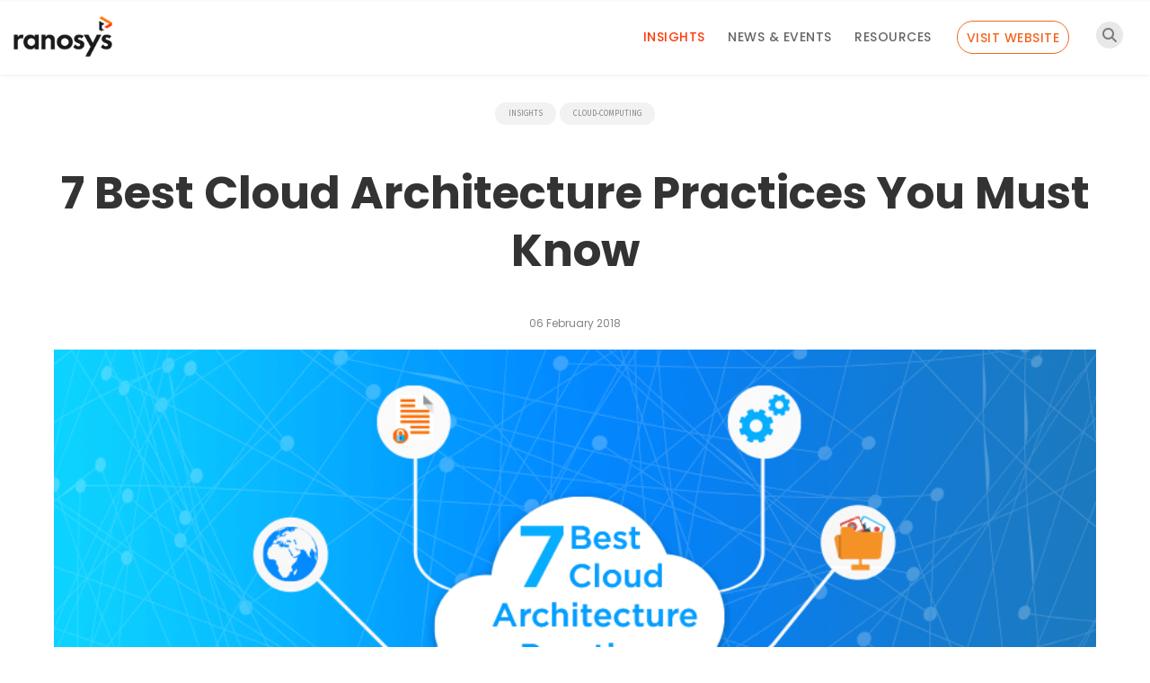

--- FILE ---
content_type: text/html; charset=UTF-8
request_url: https://www.ranosys.com/blog/insights/7-best-cloud-architecture-practices-must-know/
body_size: 50694
content:
<!DOCTYPE html>
<html lang="en" class="no-js no-svg">
  <head><meta charset="
					UTF-8"><script>if(navigator.userAgent.match(/MSIE|Internet Explorer/i)||navigator.userAgent.match(/Trident\/7\..*?rv:11/i)){var href=document.location.href;if(!href.match(/[?&]nowprocket/)){if(href.indexOf("?")==-1){if(href.indexOf("#")==-1){document.location.href=href+"?nowprocket=1"}else{document.location.href=href.replace("#","?nowprocket=1#")}}else{if(href.indexOf("#")==-1){document.location.href=href+"&nowprocket=1"}else{document.location.href=href.replace("#","&nowprocket=1#")}}}}</script><script>(()=>{class RocketLazyLoadScripts{constructor(){this.v="1.2.6",this.triggerEvents=["keydown","mousedown","mousemove","touchmove","touchstart","touchend","wheel"],this.userEventHandler=this.t.bind(this),this.touchStartHandler=this.i.bind(this),this.touchMoveHandler=this.o.bind(this),this.touchEndHandler=this.h.bind(this),this.clickHandler=this.u.bind(this),this.interceptedClicks=[],this.interceptedClickListeners=[],this.l(this),window.addEventListener("pageshow",(t=>{this.persisted=t.persisted,this.everythingLoaded&&this.m()})),this.CSPIssue=sessionStorage.getItem("rocketCSPIssue"),document.addEventListener("securitypolicyviolation",(t=>{this.CSPIssue||"script-src-elem"!==t.violatedDirective||"data"!==t.blockedURI||(this.CSPIssue=!0,sessionStorage.setItem("rocketCSPIssue",!0))})),document.addEventListener("DOMContentLoaded",(()=>{this.k()})),this.delayedScripts={normal:[],async:[],defer:[]},this.trash=[],this.allJQueries=[]}p(t){document.hidden?t.t():(this.triggerEvents.forEach((e=>window.addEventListener(e,t.userEventHandler,{passive:!0}))),window.addEventListener("touchstart",t.touchStartHandler,{passive:!0}),window.addEventListener("mousedown",t.touchStartHandler),document.addEventListener("visibilitychange",t.userEventHandler))}_(){this.triggerEvents.forEach((t=>window.removeEventListener(t,this.userEventHandler,{passive:!0}))),document.removeEventListener("visibilitychange",this.userEventHandler)}i(t){"HTML"!==t.target.tagName&&(window.addEventListener("touchend",this.touchEndHandler),window.addEventListener("mouseup",this.touchEndHandler),window.addEventListener("touchmove",this.touchMoveHandler,{passive:!0}),window.addEventListener("mousemove",this.touchMoveHandler),t.target.addEventListener("click",this.clickHandler),this.L(t.target,!0),this.S(t.target,"onclick","rocket-onclick"),this.C())}o(t){window.removeEventListener("touchend",this.touchEndHandler),window.removeEventListener("mouseup",this.touchEndHandler),window.removeEventListener("touchmove",this.touchMoveHandler,{passive:!0}),window.removeEventListener("mousemove",this.touchMoveHandler),t.target.removeEventListener("click",this.clickHandler),this.L(t.target,!1),this.S(t.target,"rocket-onclick","onclick"),this.M()}h(){window.removeEventListener("touchend",this.touchEndHandler),window.removeEventListener("mouseup",this.touchEndHandler),window.removeEventListener("touchmove",this.touchMoveHandler,{passive:!0}),window.removeEventListener("mousemove",this.touchMoveHandler)}u(t){t.target.removeEventListener("click",this.clickHandler),this.L(t.target,!1),this.S(t.target,"rocket-onclick","onclick"),this.interceptedClicks.push(t),t.preventDefault(),t.stopPropagation(),t.stopImmediatePropagation(),this.M()}O(){window.removeEventListener("touchstart",this.touchStartHandler,{passive:!0}),window.removeEventListener("mousedown",this.touchStartHandler),this.interceptedClicks.forEach((t=>{t.target.dispatchEvent(new MouseEvent("click",{view:t.view,bubbles:!0,cancelable:!0}))}))}l(t){EventTarget.prototype.addEventListenerWPRocketBase=EventTarget.prototype.addEventListener,EventTarget.prototype.addEventListener=function(e,i,o){"click"!==e||t.windowLoaded||i===t.clickHandler||t.interceptedClickListeners.push({target:this,func:i,options:o}),(this||window).addEventListenerWPRocketBase(e,i,o)}}L(t,e){this.interceptedClickListeners.forEach((i=>{i.target===t&&(e?t.removeEventListener("click",i.func,i.options):t.addEventListener("click",i.func,i.options))})),t.parentNode!==document.documentElement&&this.L(t.parentNode,e)}D(){return new Promise((t=>{this.P?this.M=t:t()}))}C(){this.P=!0}M(){this.P=!1}S(t,e,i){t.hasAttribute&&t.hasAttribute(e)&&(event.target.setAttribute(i,event.target.getAttribute(e)),event.target.removeAttribute(e))}t(){this._(this),"loading"===document.readyState?document.addEventListener("DOMContentLoaded",this.R.bind(this)):this.R()}k(){let t=[];document.querySelectorAll("script[type=rocketlazyloadscript][data-rocket-src]").forEach((e=>{let i=e.getAttribute("data-rocket-src");if(i&&!i.startsWith("data:")){0===i.indexOf("//")&&(i=location.protocol+i);try{const o=new URL(i).origin;o!==location.origin&&t.push({src:o,crossOrigin:e.crossOrigin||"module"===e.getAttribute("data-rocket-type")})}catch(t){}}})),t=[...new Map(t.map((t=>[JSON.stringify(t),t]))).values()],this.T(t,"preconnect")}async R(){this.lastBreath=Date.now(),this.j(this),this.F(this),this.I(),this.W(),this.q(),await this.A(this.delayedScripts.normal),await this.A(this.delayedScripts.defer),await this.A(this.delayedScripts.async);try{await this.U(),await this.H(this),await this.J()}catch(t){console.error(t)}window.dispatchEvent(new Event("rocket-allScriptsLoaded")),this.everythingLoaded=!0,this.D().then((()=>{this.O()})),this.N()}W(){document.querySelectorAll("script[type=rocketlazyloadscript]").forEach((t=>{t.hasAttribute("data-rocket-src")?t.hasAttribute("async")&&!1!==t.async?this.delayedScripts.async.push(t):t.hasAttribute("defer")&&!1!==t.defer||"module"===t.getAttribute("data-rocket-type")?this.delayedScripts.defer.push(t):this.delayedScripts.normal.push(t):this.delayedScripts.normal.push(t)}))}async B(t){if(await this.G(),!0!==t.noModule||!("noModule"in HTMLScriptElement.prototype))return new Promise((e=>{let i;function o(){(i||t).setAttribute("data-rocket-status","executed"),e()}try{if(navigator.userAgent.indexOf("Firefox/")>0||""===navigator.vendor||this.CSPIssue)i=document.createElement("script"),[...t.attributes].forEach((t=>{let e=t.nodeName;"type"!==e&&("data-rocket-type"===e&&(e="type"),"data-rocket-src"===e&&(e="src"),i.setAttribute(e,t.nodeValue))})),t.text&&(i.text=t.text),i.hasAttribute("src")?(i.addEventListener("load",o),i.addEventListener("error",(function(){i.setAttribute("data-rocket-status","failed-network"),e()})),setTimeout((()=>{i.isConnected||e()}),1)):(i.text=t.text,o()),t.parentNode.replaceChild(i,t);else{const i=t.getAttribute("data-rocket-type"),s=t.getAttribute("data-rocket-src");i?(t.type=i,t.removeAttribute("data-rocket-type")):t.removeAttribute("type"),t.addEventListener("load",o),t.addEventListener("error",(i=>{this.CSPIssue&&i.target.src.startsWith("data:")?(console.log("WPRocket: data-uri blocked by CSP -> fallback"),t.removeAttribute("src"),this.B(t).then(e)):(t.setAttribute("data-rocket-status","failed-network"),e())})),s?(t.removeAttribute("data-rocket-src"),t.src=s):t.src="data:text/javascript;base64,"+window.btoa(unescape(encodeURIComponent(t.text)))}}catch(i){t.setAttribute("data-rocket-status","failed-transform"),e()}}));t.setAttribute("data-rocket-status","skipped")}async A(t){const e=t.shift();return e&&e.isConnected?(await this.B(e),this.A(t)):Promise.resolve()}q(){this.T([...this.delayedScripts.normal,...this.delayedScripts.defer,...this.delayedScripts.async],"preload")}T(t,e){var i=document.createDocumentFragment();t.forEach((t=>{const o=t.getAttribute&&t.getAttribute("data-rocket-src")||t.src;if(o&&!o.startsWith("data:")){const s=document.createElement("link");s.href=o,s.rel=e,"preconnect"!==e&&(s.as="script"),t.getAttribute&&"module"===t.getAttribute("data-rocket-type")&&(s.crossOrigin=!0),t.crossOrigin&&(s.crossOrigin=t.crossOrigin),t.integrity&&(s.integrity=t.integrity),i.appendChild(s),this.trash.push(s)}})),document.head.appendChild(i)}j(t){let e={};function i(i,o){return e[o].eventsToRewrite.indexOf(i)>=0&&!t.everythingLoaded?"rocket-"+i:i}function o(t,o){!function(t){e[t]||(e[t]={originalFunctions:{add:t.addEventListener,remove:t.removeEventListener},eventsToRewrite:[]},t.addEventListener=function(){arguments[0]=i(arguments[0],t),e[t].originalFunctions.add.apply(t,arguments)},t.removeEventListener=function(){arguments[0]=i(arguments[0],t),e[t].originalFunctions.remove.apply(t,arguments)})}(t),e[t].eventsToRewrite.push(o)}function s(e,i){let o=e[i];e[i]=null,Object.defineProperty(e,i,{get:()=>o||function(){},set(s){t.everythingLoaded?o=s:e["rocket"+i]=o=s}})}o(document,"DOMContentLoaded"),o(window,"DOMContentLoaded"),o(window,"load"),o(window,"pageshow"),o(document,"readystatechange"),s(document,"onreadystatechange"),s(window,"onload"),s(window,"onpageshow");try{Object.defineProperty(document,"readyState",{get:()=>t.rocketReadyState,set(e){t.rocketReadyState=e},configurable:!0}),document.readyState="loading"}catch(t){console.log("WPRocket DJE readyState conflict, bypassing")}}F(t){let e;function i(e){return t.everythingLoaded?e:e.split(" ").map((t=>"load"===t||0===t.indexOf("load.")?"rocket-jquery-load":t)).join(" ")}function o(o){function s(t){const e=o.fn[t];o.fn[t]=o.fn.init.prototype[t]=function(){return this[0]===window&&("string"==typeof arguments[0]||arguments[0]instanceof String?arguments[0]=i(arguments[0]):"object"==typeof arguments[0]&&Object.keys(arguments[0]).forEach((t=>{const e=arguments[0][t];delete arguments[0][t],arguments[0][i(t)]=e}))),e.apply(this,arguments),this}}o&&o.fn&&!t.allJQueries.includes(o)&&(o.fn.ready=o.fn.init.prototype.ready=function(e){return t.domReadyFired?e.bind(document)(o):document.addEventListener("rocket-DOMContentLoaded",(()=>e.bind(document)(o))),o([])},s("on"),s("one"),t.allJQueries.push(o)),e=o}o(window.jQuery),Object.defineProperty(window,"jQuery",{get:()=>e,set(t){o(t)}})}async H(t){const e=document.querySelector("script[data-webpack]");e&&(await async function(){return new Promise((t=>{e.addEventListener("load",t),e.addEventListener("error",t)}))}(),await t.K(),await t.H(t))}async U(){this.domReadyFired=!0;try{document.readyState="interactive"}catch(t){}await this.G(),document.dispatchEvent(new Event("rocket-readystatechange")),await this.G(),document.rocketonreadystatechange&&document.rocketonreadystatechange(),await this.G(),document.dispatchEvent(new Event("rocket-DOMContentLoaded")),await this.G(),window.dispatchEvent(new Event("rocket-DOMContentLoaded"))}async J(){try{document.readyState="complete"}catch(t){}await this.G(),document.dispatchEvent(new Event("rocket-readystatechange")),await this.G(),document.rocketonreadystatechange&&document.rocketonreadystatechange(),await this.G(),window.dispatchEvent(new Event("rocket-load")),await this.G(),window.rocketonload&&window.rocketonload(),await this.G(),this.allJQueries.forEach((t=>t(window).trigger("rocket-jquery-load"))),await this.G();const t=new Event("rocket-pageshow");t.persisted=this.persisted,window.dispatchEvent(t),await this.G(),window.rocketonpageshow&&window.rocketonpageshow({persisted:this.persisted}),this.windowLoaded=!0}m(){document.onreadystatechange&&document.onreadystatechange(),window.onload&&window.onload(),window.onpageshow&&window.onpageshow({persisted:this.persisted})}I(){const t=new Map;document.write=document.writeln=function(e){const i=document.currentScript;i||console.error("WPRocket unable to document.write this: "+e);const o=document.createRange(),s=i.parentElement;let n=t.get(i);void 0===n&&(n=i.nextSibling,t.set(i,n));const c=document.createDocumentFragment();o.setStart(c,0),c.appendChild(o.createContextualFragment(e)),s.insertBefore(c,n)}}async G(){Date.now()-this.lastBreath>45&&(await this.K(),this.lastBreath=Date.now())}async K(){return document.hidden?new Promise((t=>setTimeout(t))):new Promise((t=>requestAnimationFrame(t)))}N(){this.trash.forEach((t=>t.remove()))}static run(){const t=new RocketLazyLoadScripts;t.p(t)}}RocketLazyLoadScripts.run()})();</script>
    
    <meta name="viewport" content="width=device-width, initial-scale=1">
    <meta name="p:domain_verify" content="8f29be0ac930d77e05e00ebb94ba7051"/>
    <link rel="profile" href="https://gmpg.org/xfn/11"> <meta name='robots' content='index, follow, max-image-preview:large, max-snippet:-1, max-video-preview:-1' />

	<!-- This site is optimized with the Yoast SEO plugin v24.5 - https://yoast.com/wordpress/plugins/seo/ -->
	<title>7 Best Cloud Architecture Practices You Must Know</title><link rel="preload" data-rocket-preload as="font" href="https://use.fontawesome.com/releases/v6.5.2/webfonts/fa-brands-400.woff2" crossorigin><link rel="preload" data-rocket-preload as="font" href="https://use.fontawesome.com/releases/v6.5.2/webfonts/fa-solid-900.woff2" crossorigin><link rel="preload" data-rocket-preload as="font" href="https://fonts.gstatic.com/s/poppins/v24/pxiGyp8kv8JHgFVrJJLucHtA.woff2" crossorigin><link rel="preload" data-rocket-preload as="font" href="https://fonts.gstatic.com/s/poppins/v24/pxiEyp8kv8JHgFVrJJfecg.woff2" crossorigin><link rel="preload" data-rocket-preload as="font" href="https://fonts.gstatic.com/s/poppins/v24/pxiByp8kv8JHgFVrLGT9Z1xlFQ.woff2" crossorigin><link rel="preload" data-rocket-preload as="font" href="https://fonts.gstatic.com/s/poppins/v24/pxiByp8kv8JHgFVrLEj6Z1xlFQ.woff2" crossorigin><link rel="preload" data-rocket-preload as="font" href="https://fonts.gstatic.com/s/poppins/v24/pxiByp8kv8JHgFVrLCz7Z1xlFQ.woff2" crossorigin><link rel="preload" data-rocket-preload as="font" href="https://use.typekit.net/af/61f808/00000000000000003b9b3d63/27/l?primer=7cdcb44be4a7db8877ffa5c0007b8dd865b3bbc383831fe2ea177f62257a9191&#038;fvd=n4&#038;v=3" crossorigin><link rel="preload" data-rocket-preload as="font" href="https://use.typekit.net/af/422d60/00000000000000003b9b3d67/27/l?primer=7cdcb44be4a7db8877ffa5c0007b8dd865b3bbc383831fe2ea177f62257a9191&#038;fvd=n7&#038;v=3" crossorigin><link rel="preload" data-rocket-preload as="font" href="https://use.typekit.net/af/ffb1e2/00000000000000003b9b3d64/27/l?primer=7cdcb44be4a7db8877ffa5c0007b8dd865b3bbc383831fe2ea177f62257a9191&#038;fvd=i4&#038;v=3" crossorigin><style id="wpr-usedcss">img:is([sizes=auto i],[sizes^="auto," i]){contain-intrinsic-size:3000px 1500px}:where(.wp-block-button__link){border-radius:9999px;box-shadow:none;padding:calc(.667em + 2px) calc(1.333em + 2px);text-decoration:none}:root :where(.wp-block-button .wp-block-button__link.is-style-outline),:root :where(.wp-block-button.is-style-outline>.wp-block-button__link){border:2px solid;padding:.667em 1.333em}:root :where(.wp-block-button .wp-block-button__link.is-style-outline:not(.has-text-color)),:root :where(.wp-block-button.is-style-outline>.wp-block-button__link:not(.has-text-color)){color:currentColor}:root :where(.wp-block-button .wp-block-button__link.is-style-outline:not(.has-background)),:root :where(.wp-block-button.is-style-outline>.wp-block-button__link:not(.has-background)){background-color:initial;background-image:none}:where(.wp-block-calendar table:not(.has-background) th){background:#ddd}:where(.wp-block-columns){margin-bottom:1.75em}:where(.wp-block-columns.has-background){padding:1.25em 2.375em}:where(.wp-block-post-comments input[type=submit]){border:none}:where(.wp-block-cover-image:not(.has-text-color)),:where(.wp-block-cover:not(.has-text-color)){color:#fff}:where(.wp-block-cover-image.is-light:not(.has-text-color)),:where(.wp-block-cover.is-light:not(.has-text-color)){color:#000}:root :where(.wp-block-cover h1:not(.has-text-color)),:root :where(.wp-block-cover h2:not(.has-text-color)),:root :where(.wp-block-cover h3:not(.has-text-color)),:root :where(.wp-block-cover h4:not(.has-text-color)),:root :where(.wp-block-cover h5:not(.has-text-color)),:root :where(.wp-block-cover h6:not(.has-text-color)),:root :where(.wp-block-cover p:not(.has-text-color)){color:inherit}:where(.wp-block-file){margin-bottom:1.5em}:where(.wp-block-file__button){border-radius:2em;display:inline-block;padding:.5em 1em}:where(.wp-block-file__button):where(a):active,:where(.wp-block-file__button):where(a):focus,:where(.wp-block-file__button):where(a):hover,:where(.wp-block-file__button):where(a):visited{box-shadow:none;color:#fff;opacity:.85;text-decoration:none}:where(.wp-block-form-input__input){font-size:1em;margin-bottom:.5em;padding:0 .5em}:where(.wp-block-form-input__input)[type=date],:where(.wp-block-form-input__input)[type=datetime-local],:where(.wp-block-form-input__input)[type=datetime],:where(.wp-block-form-input__input)[type=email],:where(.wp-block-form-input__input)[type=month],:where(.wp-block-form-input__input)[type=number],:where(.wp-block-form-input__input)[type=password],:where(.wp-block-form-input__input)[type=search],:where(.wp-block-form-input__input)[type=tel],:where(.wp-block-form-input__input)[type=text],:where(.wp-block-form-input__input)[type=time],:where(.wp-block-form-input__input)[type=url],:where(.wp-block-form-input__input)[type=week]{border-style:solid;border-width:1px;line-height:2;min-height:2em}:where(.wp-block-group.wp-block-group-is-layout-constrained){position:relative}:root :where(.wp-block-image.is-style-rounded img,.wp-block-image .is-style-rounded img){border-radius:9999px}:where(.wp-block-latest-comments:not([style*=line-height] .wp-block-latest-comments__comment)){line-height:1.1}:where(.wp-block-latest-comments:not([style*=line-height] .wp-block-latest-comments__comment-excerpt p)){line-height:1.8}:root :where(.wp-block-latest-posts.is-grid){padding:0}:root :where(.wp-block-latest-posts.wp-block-latest-posts__list){padding-left:0}ol,ul{box-sizing:border-box}:root :where(.wp-block-list.has-background){padding:1.25em 2.375em}:where(.wp-block-navigation.has-background .wp-block-navigation-item a:not(.wp-element-button)),:where(.wp-block-navigation.has-background .wp-block-navigation-submenu a:not(.wp-element-button)){padding:.5em 1em}:where(.wp-block-navigation .wp-block-navigation__submenu-container .wp-block-navigation-item a:not(.wp-element-button)),:where(.wp-block-navigation .wp-block-navigation__submenu-container .wp-block-navigation-submenu a:not(.wp-element-button)),:where(.wp-block-navigation .wp-block-navigation__submenu-container .wp-block-navigation-submenu button.wp-block-navigation-item__content),:where(.wp-block-navigation .wp-block-navigation__submenu-container .wp-block-pages-list__item button.wp-block-navigation-item__content){padding:.5em 1em}:root :where(p.has-background){padding:1.25em 2.375em}:where(p.has-text-color:not(.has-link-color)) a{color:inherit}:where(.wp-block-post-comments-form input:not([type=submit])),:where(.wp-block-post-comments-form textarea){border:1px solid #949494;font-family:inherit;font-size:1em}:where(.wp-block-post-comments-form input:where(:not([type=submit]):not([type=checkbox]))),:where(.wp-block-post-comments-form textarea){padding:calc(.667em + 2px)}:where(.wp-block-post-excerpt){box-sizing:border-box;margin-bottom:var(--wp--style--block-gap);margin-top:var(--wp--style--block-gap)}:where(.wp-block-preformatted.has-background){padding:1.25em 2.375em}:where(.wp-block-search__button){border:1px solid #ccc;padding:6px 10px}:where(.wp-block-search__input){appearance:none;border:1px solid #949494;flex-grow:1;font-family:inherit;font-size:inherit;font-style:inherit;font-weight:inherit;letter-spacing:inherit;line-height:inherit;margin-left:0;margin-right:0;min-width:3rem;padding:8px;text-decoration:unset!important;text-transform:inherit}:where(.wp-block-search__button-inside .wp-block-search__inside-wrapper){background-color:#fff;border:1px solid #949494;box-sizing:border-box;padding:4px}:where(.wp-block-search__button-inside .wp-block-search__inside-wrapper) .wp-block-search__input{border:none;border-radius:0;padding:0 4px}:where(.wp-block-search__button-inside .wp-block-search__inside-wrapper) .wp-block-search__input:focus{outline:0}:where(.wp-block-search__button-inside .wp-block-search__inside-wrapper) :where(.wp-block-search__button){padding:4px 8px}:root :where(.wp-block-separator.is-style-dots){height:auto;line-height:1;text-align:center}:root :where(.wp-block-separator.is-style-dots):before{color:currentColor;content:"···";font-family:serif;font-size:1.5em;letter-spacing:2em;padding-left:2em}:root :where(.wp-block-site-logo.is-style-rounded){border-radius:9999px}:where(.wp-block-social-links:not(.is-style-logos-only)) .wp-social-link{background-color:#f0f0f0;color:#444}:where(.wp-block-social-links:not(.is-style-logos-only)) .wp-social-link-amazon{background-color:#f90;color:#fff}:where(.wp-block-social-links:not(.is-style-logos-only)) .wp-social-link-bandcamp{background-color:#1ea0c3;color:#fff}:where(.wp-block-social-links:not(.is-style-logos-only)) .wp-social-link-behance{background-color:#0757fe;color:#fff}:where(.wp-block-social-links:not(.is-style-logos-only)) .wp-social-link-bluesky{background-color:#0a7aff;color:#fff}:where(.wp-block-social-links:not(.is-style-logos-only)) .wp-social-link-codepen{background-color:#1e1f26;color:#fff}:where(.wp-block-social-links:not(.is-style-logos-only)) .wp-social-link-deviantart{background-color:#02e49b;color:#fff}:where(.wp-block-social-links:not(.is-style-logos-only)) .wp-social-link-discord{background-color:#5865f2;color:#fff}:where(.wp-block-social-links:not(.is-style-logos-only)) .wp-social-link-dribbble{background-color:#e94c89;color:#fff}:where(.wp-block-social-links:not(.is-style-logos-only)) .wp-social-link-dropbox{background-color:#4280ff;color:#fff}:where(.wp-block-social-links:not(.is-style-logos-only)) .wp-social-link-etsy{background-color:#f45800;color:#fff}:where(.wp-block-social-links:not(.is-style-logos-only)) .wp-social-link-facebook{background-color:#0866ff;color:#fff}:where(.wp-block-social-links:not(.is-style-logos-only)) .wp-social-link-fivehundredpx{background-color:#000;color:#fff}:where(.wp-block-social-links:not(.is-style-logos-only)) .wp-social-link-flickr{background-color:#0461dd;color:#fff}:where(.wp-block-social-links:not(.is-style-logos-only)) .wp-social-link-foursquare{background-color:#e65678;color:#fff}:where(.wp-block-social-links:not(.is-style-logos-only)) .wp-social-link-github{background-color:#24292d;color:#fff}:where(.wp-block-social-links:not(.is-style-logos-only)) .wp-social-link-goodreads{background-color:#eceadd;color:#382110}:where(.wp-block-social-links:not(.is-style-logos-only)) .wp-social-link-google{background-color:#ea4434;color:#fff}:where(.wp-block-social-links:not(.is-style-logos-only)) .wp-social-link-gravatar{background-color:#1d4fc4;color:#fff}:where(.wp-block-social-links:not(.is-style-logos-only)) .wp-social-link-instagram{background-color:#f00075;color:#fff}:where(.wp-block-social-links:not(.is-style-logos-only)) .wp-social-link-lastfm{background-color:#e21b24;color:#fff}:where(.wp-block-social-links:not(.is-style-logos-only)) .wp-social-link-linkedin{background-color:#0d66c2;color:#fff}:where(.wp-block-social-links:not(.is-style-logos-only)) .wp-social-link-mastodon{background-color:#3288d4;color:#fff}:where(.wp-block-social-links:not(.is-style-logos-only)) .wp-social-link-medium{background-color:#000;color:#fff}:where(.wp-block-social-links:not(.is-style-logos-only)) .wp-social-link-meetup{background-color:#f6405f;color:#fff}:where(.wp-block-social-links:not(.is-style-logos-only)) .wp-social-link-patreon{background-color:#000;color:#fff}:where(.wp-block-social-links:not(.is-style-logos-only)) .wp-social-link-pinterest{background-color:#e60122;color:#fff}:where(.wp-block-social-links:not(.is-style-logos-only)) .wp-social-link-pocket{background-color:#ef4155;color:#fff}:where(.wp-block-social-links:not(.is-style-logos-only)) .wp-social-link-reddit{background-color:#ff4500;color:#fff}:where(.wp-block-social-links:not(.is-style-logos-only)) .wp-social-link-skype{background-color:#0478d7;color:#fff}:where(.wp-block-social-links:not(.is-style-logos-only)) .wp-social-link-snapchat{background-color:#fefc00;color:#fff;stroke:#000}:where(.wp-block-social-links:not(.is-style-logos-only)) .wp-social-link-soundcloud{background-color:#ff5600;color:#fff}:where(.wp-block-social-links:not(.is-style-logos-only)) .wp-social-link-spotify{background-color:#1bd760;color:#fff}:where(.wp-block-social-links:not(.is-style-logos-only)) .wp-social-link-telegram{background-color:#2aabee;color:#fff}:where(.wp-block-social-links:not(.is-style-logos-only)) .wp-social-link-threads{background-color:#000;color:#fff}:where(.wp-block-social-links:not(.is-style-logos-only)) .wp-social-link-tiktok{background-color:#000;color:#fff}:where(.wp-block-social-links:not(.is-style-logos-only)) .wp-social-link-tumblr{background-color:#011835;color:#fff}:where(.wp-block-social-links:not(.is-style-logos-only)) .wp-social-link-twitch{background-color:#6440a4;color:#fff}:where(.wp-block-social-links:not(.is-style-logos-only)) .wp-social-link-twitter{background-color:#1da1f2;color:#fff}:where(.wp-block-social-links:not(.is-style-logos-only)) .wp-social-link-vimeo{background-color:#1eb7ea;color:#fff}:where(.wp-block-social-links:not(.is-style-logos-only)) .wp-social-link-vk{background-color:#4680c2;color:#fff}:where(.wp-block-social-links:not(.is-style-logos-only)) .wp-social-link-wordpress{background-color:#3499cd;color:#fff}:where(.wp-block-social-links:not(.is-style-logos-only)) .wp-social-link-whatsapp{background-color:#25d366;color:#fff}:where(.wp-block-social-links:not(.is-style-logos-only)) .wp-social-link-x{background-color:#000;color:#fff}:where(.wp-block-social-links:not(.is-style-logos-only)) .wp-social-link-yelp{background-color:#d32422;color:#fff}:where(.wp-block-social-links:not(.is-style-logos-only)) .wp-social-link-youtube{background-color:red;color:#fff}:where(.wp-block-social-links.is-style-logos-only) .wp-social-link{background:0 0}:where(.wp-block-social-links.is-style-logos-only) .wp-social-link svg{height:1.25em;width:1.25em}:where(.wp-block-social-links.is-style-logos-only) .wp-social-link-amazon{color:#f90}:where(.wp-block-social-links.is-style-logos-only) .wp-social-link-bandcamp{color:#1ea0c3}:where(.wp-block-social-links.is-style-logos-only) .wp-social-link-behance{color:#0757fe}:where(.wp-block-social-links.is-style-logos-only) .wp-social-link-bluesky{color:#0a7aff}:where(.wp-block-social-links.is-style-logos-only) .wp-social-link-codepen{color:#1e1f26}:where(.wp-block-social-links.is-style-logos-only) .wp-social-link-deviantart{color:#02e49b}:where(.wp-block-social-links.is-style-logos-only) .wp-social-link-discord{color:#5865f2}:where(.wp-block-social-links.is-style-logos-only) .wp-social-link-dribbble{color:#e94c89}:where(.wp-block-social-links.is-style-logos-only) .wp-social-link-dropbox{color:#4280ff}:where(.wp-block-social-links.is-style-logos-only) .wp-social-link-etsy{color:#f45800}:where(.wp-block-social-links.is-style-logos-only) .wp-social-link-facebook{color:#0866ff}:where(.wp-block-social-links.is-style-logos-only) .wp-social-link-fivehundredpx{color:#000}:where(.wp-block-social-links.is-style-logos-only) .wp-social-link-flickr{color:#0461dd}:where(.wp-block-social-links.is-style-logos-only) .wp-social-link-foursquare{color:#e65678}:where(.wp-block-social-links.is-style-logos-only) .wp-social-link-github{color:#24292d}:where(.wp-block-social-links.is-style-logos-only) .wp-social-link-goodreads{color:#382110}:where(.wp-block-social-links.is-style-logos-only) .wp-social-link-google{color:#ea4434}:where(.wp-block-social-links.is-style-logos-only) .wp-social-link-gravatar{color:#1d4fc4}:where(.wp-block-social-links.is-style-logos-only) .wp-social-link-instagram{color:#f00075}:where(.wp-block-social-links.is-style-logos-only) .wp-social-link-lastfm{color:#e21b24}:where(.wp-block-social-links.is-style-logos-only) .wp-social-link-linkedin{color:#0d66c2}:where(.wp-block-social-links.is-style-logos-only) .wp-social-link-mastodon{color:#3288d4}:where(.wp-block-social-links.is-style-logos-only) .wp-social-link-medium{color:#000}:where(.wp-block-social-links.is-style-logos-only) .wp-social-link-meetup{color:#f6405f}:where(.wp-block-social-links.is-style-logos-only) .wp-social-link-patreon{color:#000}:where(.wp-block-social-links.is-style-logos-only) .wp-social-link-pinterest{color:#e60122}:where(.wp-block-social-links.is-style-logos-only) .wp-social-link-pocket{color:#ef4155}:where(.wp-block-social-links.is-style-logos-only) .wp-social-link-reddit{color:#ff4500}:where(.wp-block-social-links.is-style-logos-only) .wp-social-link-skype{color:#0478d7}:where(.wp-block-social-links.is-style-logos-only) .wp-social-link-snapchat{color:#fff;stroke:#000}:where(.wp-block-social-links.is-style-logos-only) .wp-social-link-soundcloud{color:#ff5600}:where(.wp-block-social-links.is-style-logos-only) .wp-social-link-spotify{color:#1bd760}:where(.wp-block-social-links.is-style-logos-only) .wp-social-link-telegram{color:#2aabee}:where(.wp-block-social-links.is-style-logos-only) .wp-social-link-threads{color:#000}:where(.wp-block-social-links.is-style-logos-only) .wp-social-link-tiktok{color:#000}:where(.wp-block-social-links.is-style-logos-only) .wp-social-link-tumblr{color:#011835}:where(.wp-block-social-links.is-style-logos-only) .wp-social-link-twitch{color:#6440a4}:where(.wp-block-social-links.is-style-logos-only) .wp-social-link-twitter{color:#1da1f2}:where(.wp-block-social-links.is-style-logos-only) .wp-social-link-vimeo{color:#1eb7ea}:where(.wp-block-social-links.is-style-logos-only) .wp-social-link-vk{color:#4680c2}:where(.wp-block-social-links.is-style-logos-only) .wp-social-link-whatsapp{color:#25d366}:where(.wp-block-social-links.is-style-logos-only) .wp-social-link-wordpress{color:#3499cd}:where(.wp-block-social-links.is-style-logos-only) .wp-social-link-x{color:#000}:where(.wp-block-social-links.is-style-logos-only) .wp-social-link-yelp{color:#d32422}:where(.wp-block-social-links.is-style-logos-only) .wp-social-link-youtube{color:red}:root :where(.wp-block-social-links .wp-social-link a){padding:.25em}:root :where(.wp-block-social-links.is-style-logos-only .wp-social-link a){padding:0}:root :where(.wp-block-social-links.is-style-pill-shape .wp-social-link a){padding-left:.6666666667em;padding-right:.6666666667em}:root :where(.wp-block-tag-cloud.is-style-outline){display:flex;flex-wrap:wrap;gap:1ch}:root :where(.wp-block-tag-cloud.is-style-outline a){border:1px solid;font-size:unset!important;margin-right:0;padding:1ch 2ch;text-decoration:none!important}:root :where(.wp-block-table-of-contents){box-sizing:border-box}:where(.wp-block-term-description){box-sizing:border-box;margin-bottom:var(--wp--style--block-gap);margin-top:var(--wp--style--block-gap)}:where(pre.wp-block-verse){font-family:inherit}.entry-content{counter-reset:footnotes}:root{--wp-block-synced-color:#7a00df;--wp-block-synced-color--rgb:122,0,223;--wp-bound-block-color:var(--wp-block-synced-color);--wp-editor-canvas-background:#ddd;--wp-admin-theme-color:#007cba;--wp-admin-theme-color--rgb:0,124,186;--wp-admin-theme-color-darker-10:#006ba1;--wp-admin-theme-color-darker-10--rgb:0,107,160.5;--wp-admin-theme-color-darker-20:#005a87;--wp-admin-theme-color-darker-20--rgb:0,90,135;--wp-admin-border-width-focus:2px}@media (min-resolution:192dpi){:root{--wp-admin-border-width-focus:1.5px}}:root{--wp--preset--font-size--normal:16px;--wp--preset--font-size--huge:42px}.screen-reader-text{border:0;clip-path:inset(50%);height:1px;margin:-1px;overflow:hidden;padding:0;position:absolute;width:1px;word-wrap:normal!important}.screen-reader-text:focus{background-color:#ddd;clip-path:none;color:#444;display:block;font-size:1em;height:auto;left:5px;line-height:normal;padding:15px 23px 14px;text-decoration:none;top:5px;width:auto;z-index:100000}html :where(.has-border-color){border-style:solid}html :where([style*=border-top-color]){border-top-style:solid}html :where([style*=border-right-color]){border-right-style:solid}html :where([style*=border-bottom-color]){border-bottom-style:solid}html :where([style*=border-left-color]){border-left-style:solid}html :where([style*=border-width]){border-style:solid}html :where([style*=border-top-width]){border-top-style:solid}html :where([style*=border-right-width]){border-right-style:solid}html :where([style*=border-bottom-width]){border-bottom-style:solid}html :where([style*=border-left-width]){border-left-style:solid}html :where(img[class*=wp-image-]){height:auto;max-width:100%}:where(figure){margin:0 0 1em}html :where(.is-position-sticky){--wp-admin--admin-bar--position-offset:var(--wp-admin--admin-bar--height,0px)}@media screen and (max-width:600px){html :where(.is-position-sticky){--wp-admin--admin-bar--position-offset:0px}}:root{--wp--preset--aspect-ratio--square:1;--wp--preset--aspect-ratio--4-3:4/3;--wp--preset--aspect-ratio--3-4:3/4;--wp--preset--aspect-ratio--3-2:3/2;--wp--preset--aspect-ratio--2-3:2/3;--wp--preset--aspect-ratio--16-9:16/9;--wp--preset--aspect-ratio--9-16:9/16;--wp--preset--color--black:#000000;--wp--preset--color--cyan-bluish-gray:#abb8c3;--wp--preset--color--white:#ffffff;--wp--preset--color--pale-pink:#f78da7;--wp--preset--color--vivid-red:#cf2e2e;--wp--preset--color--luminous-vivid-orange:#ff6900;--wp--preset--color--luminous-vivid-amber:#fcb900;--wp--preset--color--light-green-cyan:#7bdcb5;--wp--preset--color--vivid-green-cyan:#00d084;--wp--preset--color--pale-cyan-blue:#8ed1fc;--wp--preset--color--vivid-cyan-blue:#0693e3;--wp--preset--color--vivid-purple:#9b51e0;--wp--preset--gradient--vivid-cyan-blue-to-vivid-purple:linear-gradient(135deg,rgb(6, 147, 227) 0%,rgb(155, 81, 224) 100%);--wp--preset--gradient--light-green-cyan-to-vivid-green-cyan:linear-gradient(135deg,rgb(122, 220, 180) 0%,rgb(0, 208, 130) 100%);--wp--preset--gradient--luminous-vivid-amber-to-luminous-vivid-orange:linear-gradient(135deg,rgb(252, 185, 0) 0%,rgb(255, 105, 0) 100%);--wp--preset--gradient--luminous-vivid-orange-to-vivid-red:linear-gradient(135deg,rgb(255, 105, 0) 0%,rgb(207, 46, 46) 100%);--wp--preset--gradient--very-light-gray-to-cyan-bluish-gray:linear-gradient(135deg,rgb(238, 238, 238) 0%,rgb(169, 184, 195) 100%);--wp--preset--gradient--cool-to-warm-spectrum:linear-gradient(135deg,rgb(74, 234, 220) 0%,rgb(151, 120, 209) 20%,rgb(207, 42, 186) 40%,rgb(238, 44, 130) 60%,rgb(251, 105, 98) 80%,rgb(254, 248, 76) 100%);--wp--preset--gradient--blush-light-purple:linear-gradient(135deg,rgb(255, 206, 236) 0%,rgb(152, 150, 240) 100%);--wp--preset--gradient--blush-bordeaux:linear-gradient(135deg,rgb(254, 205, 165) 0%,rgb(254, 45, 45) 50%,rgb(107, 0, 62) 100%);--wp--preset--gradient--luminous-dusk:linear-gradient(135deg,rgb(255, 203, 112) 0%,rgb(199, 81, 192) 50%,rgb(65, 88, 208) 100%);--wp--preset--gradient--pale-ocean:linear-gradient(135deg,rgb(255, 245, 203) 0%,rgb(182, 227, 212) 50%,rgb(51, 167, 181) 100%);--wp--preset--gradient--electric-grass:linear-gradient(135deg,rgb(202, 248, 128) 0%,rgb(113, 206, 126) 100%);--wp--preset--gradient--midnight:linear-gradient(135deg,rgb(2, 3, 129) 0%,rgb(40, 116, 252) 100%);--wp--preset--font-size--small:13px;--wp--preset--font-size--medium:20px;--wp--preset--font-size--large:36px;--wp--preset--font-size--x-large:42px;--wp--preset--spacing--20:0.44rem;--wp--preset--spacing--30:0.67rem;--wp--preset--spacing--40:1rem;--wp--preset--spacing--50:1.5rem;--wp--preset--spacing--60:2.25rem;--wp--preset--spacing--70:3.38rem;--wp--preset--spacing--80:5.06rem;--wp--preset--shadow--natural:6px 6px 9px rgba(0, 0, 0, .2);--wp--preset--shadow--deep:12px 12px 50px rgba(0, 0, 0, .4);--wp--preset--shadow--sharp:6px 6px 0px rgba(0, 0, 0, .2);--wp--preset--shadow--outlined:6px 6px 0px -3px rgb(255, 255, 255),6px 6px rgb(0, 0, 0);--wp--preset--shadow--crisp:6px 6px 0px rgb(0, 0, 0)}:where(.is-layout-flex){gap:.5em}:where(.is-layout-grid){gap:.5em}:where(.wp-block-columns.is-layout-flex){gap:2em}:where(.wp-block-columns.is-layout-grid){gap:2em}:where(.wp-block-post-template.is-layout-flex){gap:1.25em}:where(.wp-block-post-template.is-layout-grid){gap:1.25em}.owl-theme .owl-dots,.owl-theme .owl-nav{text-align:center;-webkit-tap-highlight-color:transparent}.owl-theme .owl-nav{margin-top:10px}.owl-theme .owl-nav [class*=owl-]{color:#fff;font-size:14px;margin:5px;padding:4px 7px;background:#d6d6d6;display:inline-block;cursor:pointer;border-radius:3px}.owl-theme .owl-nav [class*=owl-]:hover{background:#869791;color:#fff;text-decoration:none}.owl-theme .owl-nav .disabled{opacity:.5;cursor:default}.owl-theme .owl-nav.disabled+.owl-dots{margin-top:10px}.owl-theme .owl-dots .owl-dot{display:inline-block;zoom:1}.owl-theme .owl-dots .owl-dot span{width:10px;height:10px;margin:5px 7px;background:#d6d6d6;display:block;-webkit-backface-visibility:visible;transition:opacity .2s ease;border-radius:30px}.owl-theme .owl-dots .owl-dot.active span,.owl-theme .owl-dots .owl-dot:hover span{background:#869791}.owl-carousel,.owl-carousel .owl-item{-webkit-tap-highlight-color:transparent;position:relative}.owl-carousel{display:none;width:100%;z-index:1}.owl-carousel .owl-stage{position:relative;-ms-touch-action:pan-Y;touch-action:manipulation;-moz-backface-visibility:hidden}.owl-carousel .owl-stage:after{content:".";display:block;clear:both;visibility:hidden;line-height:0;height:0}.owl-carousel .owl-stage-outer{position:relative;overflow:hidden;-webkit-transform:translate3d(0,0,0)}.owl-carousel .owl-item{-webkit-backface-visibility:hidden;-moz-backface-visibility:hidden;-ms-backface-visibility:hidden;-webkit-transform:translate3d(0,0,0);-moz-transform:translate3d(0,0,0);-ms-transform:translate3d(0,0,0)}.owl-carousel .owl-item{min-height:1px;float:left;-webkit-backface-visibility:hidden;-webkit-touch-callout:none}.owl-carousel .owl-item img{display:block;width:100%}.owl-carousel .owl-dots.disabled,.owl-carousel .owl-nav.disabled{display:none}.no-js .owl-carousel,.owl-carousel.owl-loaded{display:block}.owl-carousel .owl-dot,.owl-carousel .owl-nav .owl-next,.owl-carousel .owl-nav .owl-prev{cursor:pointer;-webkit-user-select:none;-khtml-user-select:none;-moz-user-select:none;-ms-user-select:none;user-select:none}.owl-carousel .owl-nav button.owl-next,.owl-carousel .owl-nav button.owl-prev,.owl-carousel button.owl-dot{background:0 0;color:inherit;border:none;padding:0!important;font:inherit}.owl-carousel.owl-loading{opacity:0;display:block}.owl-carousel.owl-hidden{opacity:0}.owl-carousel.owl-refresh .owl-item{visibility:hidden}.owl-carousel.owl-drag .owl-item{-ms-touch-action:pan-y;touch-action:pan-y;-webkit-user-select:none;-moz-user-select:none;-ms-user-select:none;user-select:none}.owl-carousel.owl-grab{cursor:move;cursor:grab}.owl-carousel.owl-rtl{direction:rtl}.owl-carousel.owl-rtl .owl-item{float:right}.owl-carousel .animated{animation-duration:1s;animation-fill-mode:both}.owl-carousel .owl-animated-in{z-index:0}.owl-carousel .owl-animated-out{z-index:1}.owl-carousel .fadeOut{animation-name:fadeOut}@keyframes fadeOut{0%{opacity:1}100%{opacity:0}}.owl-height{transition:height .5s ease-in-out}.owl-carousel .owl-item .owl-lazy{opacity:0;transition:opacity .4s ease}.owl-carousel .owl-item .owl-lazy:not([src]),.owl-carousel .owl-item .owl-lazy[src^=""]{max-height:0}.owl-carousel .owl-item img.owl-lazy{transform-style:preserve-3d}.owl-carousel .owl-video-wrapper{position:relative;height:100%;background:#000}.owl-carousel .owl-video-play-icon{position:absolute;height:80px;width:80px;left:50%;top:50%;margin-left:-40px;margin-top:-40px;background:url(https://www.ranosys.com/wp-content/plugins/ranosys-custom-plugin/assets/css/owl.video.play.png) no-repeat;cursor:pointer;z-index:1;-webkit-backface-visibility:hidden;transition:transform .1s ease}.owl-carousel .owl-video-play-icon:hover{-ms-transform:scale(1.3,1.3);transform:scale(1.3,1.3)}.owl-carousel .owl-video-playing .owl-video-play-icon,.owl-carousel .owl-video-playing .owl-video-tn{display:none}.owl-carousel .owl-video-tn{opacity:0;height:100%;background-position:center center;background-repeat:no-repeat;background-size:contain;transition:opacity .4s ease}.owl-carousel .owl-video-frame{position:relative;z-index:1;height:100%;width:100%}.elementor-popup-modal .dialog-widget-content{background-color:#fff;width:initial;overflow:visible;max-width:100%;max-height:100%;border-radius:0;box-shadow:none;pointer-events:all}.elementor-motion-effects-element,.elementor-motion-effects-layer{transition-property:transform,opacity;transition-timing-function:cubic-bezier(0,0.33,0.07,1.03);transition-duration:1s}.elementor-posts__hover-gradient .elementor-post__card .elementor-post__thumbnail__link:after{display:block;content:"";background-image:linear-gradient(0deg,rgba(0,0,0,.35) 0,rgba(0,0,0,0) 75%);background-repeat:no-repeat;height:100%;width:100%;position:absolute;bottom:0;opacity:1;transition:all .3s ease-out}.elementor-posts__hover-zoom-in .elementor-post__thumbnail img,.elementor-posts__hover-zoom-out .elementor-post__thumbnail img{transition:filter .3s,height 1s cubic-bezier(0, .25, .07, 1),width 1s cubic-bezier(0, .25, .07, 1)}.elementor-slides .swiper-slide-bg{background-size:cover;background-position:center;background-repeat:no-repeat;min-width:100%;min-height:100%}.elementor-slides .swiper-slide-inner{background-repeat:no-repeat;background-position:center;position:absolute;top:0;left:0;bottom:0;right:0;padding:50px;margin:auto}@keyframes elementor-headline-blinds-in{0%{transform:rotateY(180deg)}100%{transform:rotateY(0)}}@keyframes elementor-headline-blinds-out{0%{transform:rotateY(0)}100%{transform:rotateY(-180deg)}}.elementor-widget-loop-carousel .swiper-container:not(.swiper-container-initialized)>.swiper-wrapper>.swiper--slide,.elementor-widget-loop-carousel .swiper:not(.swiper-initialized)>.swiper-wrapper>.swiper--slide{--number-of-gaps:max( calc( var(--swiper-slides-to-display) - 1 ), 0 );--gaps-width-total:calc( var(--number-of-gaps) * var(--swiper-slides-gap) );max-width:calc((100% - var(--gaps-width-total))/ var(--swiper-slides-to-display,1))}:where(.elementor-widget-n-menu .e-n-menu-content > .e-con){background-color:#fff}.swiper-container:not(.swiper-container-initialized)>.swiper-wrapper>.swiper--slide,.swiper:not(.swiper-initialized)>.swiper-wrapper>.swiper--slide{--e-n-carousel-number-of-gaps:max( calc( var(--e-n-carousel-swiper-slides-to-display) - 1 ), 0 );--e-n-carousel-gaps-width-total:calc( var(--e-n-carousel-number-of-gaps) * var(--e-n-carousel-swiper-slides-gap) );max-width:calc((100% - var(--e-n-carousel-gaps-width-total))/ var(--e-n-carousel-swiper-slides-to-display,1))}.container{width:100%;max-width:min(100%,1350px);padding-right:10px;padding-left:10px;margin-right:auto;margin-left:auto}ul li{list-style:none}.drag-cursor{width:6rem;height:6rem;background:#1a1a1a;color:#fff;position:fixed!important;top:0;left:0;z-index:9999;display:flex;justify-content:center!important;align-items:center!important;font-size:.75rem;text-transform:uppercase;border-radius:6rem;letter-spacing:1px;opacity:0;pointer-events:none;box-shadow:0 3px 6px rgba(0,0,0,.3);transition:opacity .3s ease;font-weight:500;cursor:none}.drag-cursor>div{height:auto!important}.p-40-t{padding-top:40px!important}.bg-light-grey{background:#f7f9fa}.bg-white{background:#fff!important}input::-webkit-inner-spin-button,input::-webkit-outer-spin-button{-webkit-appearance:none;margin:0}input[type=number]{-moz-appearance:textfield}input[type=email],input[type=number],input[type=text],input[type=url],textarea{float:none;width:100%;border:1px solid #d8d8d8;padding:8px 16px;border-radius:0;box-shadow:none;height:56px;font-size:16px;line-height:1.5;outline:0}textarea{resize:none;max-height:120px;height:120px;font-family:"Source Sans 3",sans-serif}select.select-tag{border:1px solid #707070;font-weight:700;font-size:14px;color:#333;padding:9pt 28px 9pt 20px;-webkit-appearance:none;min-width:215px;border-radius:0;-webkit-box-shadow:0 0 2px 2px rgba(0,0,0,.02) inset;box-shadow:inset 0 0 2px 2px rgba(0,0,0,.02);background:url('https://www.ranosys.com/wp-content/uploads/2024/06/icon_dropdown.png') right 18px center no-repeat #ffff;background-size:14px 14px;outline:0}.section-title-heading{display:inline-block;font-size:1pc;font-family:Poppins,sans-serif!important;font-weight:500!important;color:#666!important;letter-spacing:2px!important;margin:0 0 12px!important;padding:0 0 8px!important;border-bottom:1px solid #fe5907}.title-content{font-size:36px;padding:0 0 6px;line-height:1.2;color:#1a1a1a;font-family:Poppins,sans-serif;font-weight:500}.elementor .elementor-background-slideshow__slide__image{width:100%;height:100%;background-position:center top!important;background-size:cover;background-repeat:no-repeat}.blog-header-navigation .search-blog form.search-form{width:100%;position:fixed;z-index:999;left:0;top:-126px;transition:all 1s cubic-bezier(.215,.61,.355,1);box-shadow:0 0 5px 2px rgba(0,0,0,.3);border:none}.show_search .blog-header-navigation .search-blog form.search-form{top:0;transition:all 1s cubic-bezier(.215,.61,.355,1)}.blog-header-navigation .search-blog form.search-form .search-form-data{height:41px;margin:30px auto;padding:0;position:relative;width:95%;border-radius:0;max-width:600px}.blog-header-navigation .search-blog form.search-form .search-form-data label{display:flex;align-items:center;position:relative}.blog-header-navigation .search-blog form.search-form .search-form-data .search-icons{display:block;position:absolute;left:0;top:5px;background-image:url([data-uri]);background-size:contain;background-repeat:no-repeat;width:1rem;height:1rem;transform:translate(0,50%);pointer-events:none}.blog-header-navigation .search-blog form.search-form .search-form-data .search-field{background:none;border:none;color:#666;float:left;font-size:21px;height:40px;margin:0;outline:0;position:relative;width:100%;text-indent:5px;padding:0 0 0 20px}.blog-header-navigation .search-blog form.search-form .search-form-data .search-field::wekit-autofill{background-color:transparent!important}.blog-header-navigation .search-blog form.search-form .search-form-data .search-submit{display:none}.popup.inner-page-contact-popup{position:fixed;top:0;left:0;background:rgba(0,0,0,.6);width:100%;height:100%;border:0;z-index:999;display:none;transform:translate(0,0)}.popup.inner-page-contact-popup .popup-content{background:#fff;max-width:750px;min-height:500px;padding:24px;margin:5.75rem auto;position:relative}.popup.inner-page-contact-popup .popup-content .close{position:absolute;right:-13px;top:-13px;margin:0;width:28px;height:28px;background:#525252;opacity:1;display:flex;align-items:center;justify-content:center;color:#fff;border-radius:24px;border:2px solid #fff;box-shadow:-2px 2px 4px rgba(0,0,0,.2);font-size:25px;font-weight:900}.popup.inner-page-contact-popup .popup-content h3{padding:20px 24px 10px 0;border:0;font-size:24px;text-align:left;position:relative;margin:0 0 2pc;color:#000!important;font-family:Poppins,sans-serif;font-weight:500}.popup.inner-page-contact-popup .popup-content h3::after{content:"";display:block;position:absolute;left:0;bottom:0;width:180px;height:2px;background:#fe5907}.popup.inner-page-contact-popup .popup-content iframe{min-height:450px;height:100%}.industry-platform-new .e-con-inner{display:flex!important;flex-direction:row!important;flex-wrap:wrap!important;justify-content:center!important;gap:25px!important;overflow:hidden}.industry-platform-new .e-con-inner .platform-card{padding:25px;min-height:275px;width:31.6%;gap:20px 20px!important;overflow:hidden;padding-top:55px;transition:all .6s ease;opacity:0;transform:translateY(80px);box-shadow:4px 4px 10px rgba(0,0,0,.5);border-radius:5px}.industry-platform-new .platform-card.in-view{opacity:1;transform:translateY(0)}.industry-platform-new .e-con-inner .platform-card:hover{padding-top:35px;transition:all .3s ease}.section-our-clients-new{background-image:url(https://cdn.staging.ranosys.com/wp-content/uploads/2025/07/SG-BG.webp);transition:all .3s ease-in-out;background-position:center;background-repeat:no-repeat;background-size:cover}.section-our-clients-new:has(.client-card:nth-child(2).active){background-image:url(https://cdn.staging.ranosys.com/wp-content/uploads/2025/07/US-BG.webp);transition:all .3s ease-in-out}.section-our-clients-new:has(.client-card:last-child.active){background-image:url(https://cdn.staging.ranosys.com/wp-content/uploads/2025/07/UAE-BG.webp);transition:all .3s ease-in-out}.section-our-clients-new .client{overflow:hidden;padding:0;position:relative;z-index:9}.elementor-editor-active .section-our-clients-new .client{z-index:auto}.news-insight-box .elementor-post .elementor-post__thumbnail__link{margin-bottom:0!important;overflow:hidden}.news-insight-box .elementor-post .elementor-post__thumbnail__link .elementor-post__thumbnail{padding-bottom:0!important}.news-insight-box .elementor-post .elementor-post__thumbnail__link .elementor-post__thumbnail.elementor-fit-height img{width:100%;aspect-ratio:16/9;height:100%}.news-insight-box .elementor-post .elementor-post__thumbnail__link img{transition:all .3s;transform:unset!important;position:static!important}.news-insight-box .elementor-post .elementor-post__thumbnail__link:hover img{transform:scale(1.1)!important}.news-insight-box .elementor-posts article.elementor-custom-related-post .elementor-post__thumbnail__link{overflow:hidden;margin-bottom:0}.news-insight-box .elementor-posts article.elementor-custom-related-post .elementor-post__thumbnail__link .elementor-custom-post__thumbnail{padding-bottom:0!important}.news-insight-box .elementor-posts article.elementor-custom-related-post .elementor-post__thumbnail__link .elementor-custom-post__thumbnail img{width:100%;height:100%;aspect-ratio:16/9;transition:all .3s;display:block}main.blog-content{padding:30px 50px}main.blog-content .post-thumbnail img{width:100%;height:100%;object-fit:contain}main.blog-content .post-tags{text-align:center}main.blog-content .post-tags .tag{background-color:#f2f2f2;display:inline-block;padding:4px 15px;color:#858383;font-size:9px;line-height:17px;border-radius:30px;text-transform:uppercase;margin-left:2px;margin-right:2px;margin-bottom:4px;min-height:25px}main.blog-content .post-title{font-size:50px;padding:25px 0;margin:15px 0;line-height:4pc;min-height:168px;color:#333;text-align:center}main.blog-content .post-date{text-align:center;margin:0 0 20px;color:#858383;font-family:poppins,sans-serif;font-size:9pt}.blog-section img{margin:15px 0!important}.blog-section .blog-section-content p{font-family:source-sans-pro,sans-serif;color:#424242;font-size:18px;line-height:28px;margin:24px 0}.blog-section .blog-section-content h4{font-family:Poppins,serif;color:#424242;font-size:18px;line-height:28px;margin:24px 0}.blog-section .blog-section-content h4{font-weight:500}.blog-section .blog-section-content h3 a,.blog-section .blog-section-content p a,.blog-section ul li a{color:#f26622;text-decoration:none}.blog-section .blog-section-content ol li a{color:#f26622;text-decoration:none;font-family:Poppins,serif}.blog-section .blog-section-content ol li a{font-weight:400}.blog-section .blog-section-content ol{padding-left:25px}.blog-section .blog-section-content ol li{font-family:Poppins,serif;font-size:1pc;line-height:26px}.blog-section .blog-section-content ol li{color:#424242;margin:15px 0}.blog-section .blog-section-content p i a{font-size:12px;font-style:italic;color:#666}.blog-section .blog-section-content p em a{color:#f26622;text-decoration:none;font-weight:500;font-family:poppins,serif}.blog-section h2{font-size:26px;color:#1a1a1a;padding-bottom:0;font-weight:700;line-height:38px}.blog-section h2 a{color:#f26622;font-size:1pc}.blog-section h3{color:#424242;font-size:1pc;line-height:26px;font-weight:700}.blog-content-tags ul.footer-tags li{background-color:#f2f2f2;display:inline-block;padding:4px 15px;color:#858383;font-size:9px;line-height:17px;border-radius:30px;text-transform:uppercase;margin-left:2px;margin-right:2px;margin-bottom:4px;min-height:25px}.blog-section ol,.blog-section ul{padding-left:40px;margin-block:24px}.blog-section ul.footer-tags{padding-left:0;padding-top:15px}.blog-section ul li::marker{font-size:18px}.blog-section ul li{list-style-type:disc!important;color:#333;font-family:poppins,serif;font-size:1pc;line-height:26px;padding-bottom:10px}.entry-content-outer.is-sticky-content{display:flex;flex-direction:row-reverse;position:relative;padding:20px 0}.entry-content-outer.is-sticky-content .sticky-content-sidebar{width:20%}.entry-content-outer.is-sticky-content .sticky-content-sidebar .acf-content .contact-form{border:1px solid #ffe4dc;padding:20px;border-radius:10px;background:#f2f2f2;background:linear-gradient(139deg,rgba(242,242,242,.2665441176470589) 0,rgba(253,83,33,.3841911764705882) 100%)}.entry-content-outer.is-sticky-content .sticky-content-sidebar img{width:100%;height:335px;object-fit:cover}.entry-content-outer.is-sticky-content .sticky-content-sidebar .acf-content .contact-form h3{font-size:22px;font-weight:400;line-height:26px;padding-bottom:20px}.entry-content-outer.is-sticky-content .sticky-content-sidebar .acf-content{position:sticky;top:100px;padding-top:15px}.entry-content-outer.is-sticky-content .sticky-content-sidebar .acf-content p{position:absolute;top:-15px;font-size:18px;color:#fff;margin:10px 4px 0;line-height:26px;font-weight:700;padding:0 10px;font-family:Poppins,serif;left:0;transform:translate(0,30%)}.entry-content-outer.is-sticky-content .sticky-content-sidebar .acf-content a{position:absolute;bottom:0;left:50%;transform:translate(-50%,-50%);padding:8px 10px;background:#fff;color:#1a1a1a;border-color:#fff;font:500 1pc Poppins,sans-serif;display:inline-block;width:70%;text-align:center;text-transform:uppercase;font-size:9pt}.entry-content-outer.is-sticky-content .entry-content{width:80%}footer{position:relative;content-visibility:visible!important}footer .rano-footer{background:#1a1a1a;color:#fff;position:absolute;padding-top:300px;width:100%;top:327px}footer .rano-footer-contact{position:relative;z-index:9}.rano-footer-bottom{z-index:1;position:relative}footer .rano-footer .copyright .copyright-section p>a:hover,footer .rano-footer .copyright .copyright-section>ul li a:hover,footer .rano-footer .rano-footer-bottom .footer-bottom-main .footer-main-menu .footer-list .list-item>p a:hover,footer .rano-footer .rano-footer-bottom .footer-bottom-main .footer-main-menu .footer-list .list-item>ul li a:hover,footer .rano-footer .rano-footer-bottom .footer-top .footer-top-main .contact-links p>a:hover{color:#ff3b0a}footer .rano-footer-contact .contact-section .inner-contact{display:flex;justify-content:space-between;flex-wrap:wrap;box-shadow:0 -7px 6px rgba(0,0,0,.058823529411764705);border:1px solid #f4f4f4;background:#fff;padding:50px;box-sizing:border-box;color:#000;height:100%;border-radius:5px}footer .rano-footer-contact .contact-section .inner-contact .contact-detail{flex:0 0 40%}footer .rano-footer-contact .contact-section .inner-contact .contact-form{flex:0 0 50%}footer .rano-footer-contact .contact-section .inner-contact .contact-form iframe{width:100%;height:450px}footer .rano-footer-contact .contact-section .inner-contact .contact-detail-top{margin-bottom:44px}footer .rano-footer-contact .contact-section .inner-contact .sub-heading{color:#333;line-height:1.5;padding-bottom:20px}footer .rano-footer-contact .contact-section .inner-contact .contact-detail-top .sub-heading{font-size:20px;padding-top:10px}footer .rano-footer-contact .contact-section .inner-contact .contact-detail-bottom .sub-heading{font-size:16px}footer .rano-footer-contact .contact-section .inner-contact .contact-detail-bottom a{color:#ff3b0a;font-size:24px;line-height:38px}footer .rano-footer-bottom .footer-top{border-block:1px solid #ffffff26;writing-mode:horizontal-tb}footer .rano-footer-bottom .footer-top .footer-top-main{display:flex;align-items:center;justify-content:space-between;padding:10px 0;flex-wrap:wrap}footer .rano-footer-bottom .footer-top .footer-top-main .image>img{max-width:124px;max-height:65px}footer .rano-footer .rano-footer-bottom .footer-top .footer-top-main .contact-links{display:flex;column-gap:40px;flex-wrap:wrap}footer .rano-footer .rano-footer-bottom .footer-top .footer-top-main .contact-links .contact-links-groups{display:flex;align-items:center;gap:6px}footer .rano-footer .rano-footer-bottom .footer-top .footer-top-main .contact-links p>a{color:#fff}footer .rano-footer .rano-footer-bottom .footer-bottom-main{display:flex}footer .rano-footer .rano-footer-bottom .footer-bottom-main .footer-main-menu{width:50%}footer .rano-footer .rano-footer-bottom .footer-bottom-main .footer-main-menu .footer-list{display:flex;row-gap:20px;column-gap:40px;justify-content:space-between;flex-wrap:wrap}footer .rano-footer .rano-footer-bottom .footer-bottom-main .footer-main-menu .footer-list .list-item{flex:1}footer .rano-footer .rano-footer-bottom .footer-bottom-main .footer-main-menu .footer-list .list-item:last-child{order:1;flex:0 0 100%}footer .rano-footer .rano-footer-bottom .footer-bottom-main .footer-main-menu .footer-list .list-item:first-child{order:2}footer .rano-footer .rano-footer-bottom .footer-bottom-main .footer-main-menu .footer-list .list-item:nth-child(2){order:3}footer .rano-footer .rano-footer-bottom .footer-bottom-main .footer-main-menu .footer-list .list-item:nth-child(3){order:4}footer .rano-footer .rano-footer-bottom .footer-bottom-main .footer-main-menu .social-follower{padding:15px 0;display:flex;flex-wrap:wrap}footer .rano-footer .rano-footer-bottom .footer-bottom-main .footer-main-menu .social-follower .social-links-icons{display:flex;grid-gap:10px;flex:0 0 35%}footer .rano-footer .rano-footer-bottom .footer-bottom-main .footer-main-menu .social-follower .social-links-icons>a img{object-fit:scale-down;aspect-ratio:1;width:100%;height:100%}footer .rano-footer .rano-footer-bottom .footer-bottom-main .footer-main-menu .social-follower .social-links-icons>a{display:flex;width:40px;height:40px;justify-content:center;padding:10px;background:#ffffff1a;border-radius:5px}footer .rano-footer .rano-footer-bottom .footer-bottom-main .footer-main-menu .social-follower .social-links-icons>a:hover{background:#ff3b0a;transition:background .3s ease-in-out}footer .rano-footer .rano-footer-bottom .footer-bottom-main .footer-main-menu .footer-list .list-item>p{font-weight:700;margin:12px 0 10px;font-size:16px}footer .rano-footer .rano-footer-bottom .footer-bottom-main .footer-main-menu .footer-list .list-item>p a{color:#fff}footer .rano-footer .rano-footer-bottom .footer-bottom-main .footer-main-menu .footer-list .list-item>ul li{line-height:1.8;padding:8px 0}footer .rano-footer .rano-footer-bottom .footer-bottom-main .footer-main-menu .footer-list .list-item>ul li a{color:#fff}footer .rano-footer .copyright .copyright-section{display:flex;gap:40px;padding:15px 0;flex-wrap:wrap}footer .rano-footer .copyright .copyright-section p{font-weight:500}footer .rano-footer .copyright .copyright-section p>a,footer .rano-footer .copyright .copyright-section>ul li a{color:#fff}footer .rano-footer .copyright .copyright-section>ul{display:flex;gap:18px}footer .rano-footer .copyright .copyright-section>ul li{display:inline-block;padding:0 10px;border-right:1px solid #fff}footer .rano-footer .copyright .copyright-section>ul li:last-child{border-right:0;padding:0}footer .rano-footer .rano-footer-bottom .footer-bottom-main .footer-main-menu .social-follower{row-gap:15px;column-gap:15px}.platform-card:hover{background:#fff!important}@media only screen and (max-width:1500px){.section-our-clients-new{gap:25px 0}}@media only screen and (max-width:991px){.blog.content-area{width:95%;margin:0 auto;padding:58px 0 20px!important}main.blog-content{padding:0}main.blog-content .post-title{font-size:2pc;line-height:38px}footer .rano-footer-contact .contact-section .inner-contact .contact-detail,footer .rano-footer-contact .contact-section .inner-contact .contact-form{flex:0 0 100%}footer{margin-top:420px}footer .rano-footer{padding-top:160px}footer .rano-footer .rano-footer-bottom .footer-bottom-main .footer-main-menu .footer-list .list-item{flex:33.33%;max-width:33.33%}footer .rano-footer .rano-footer-bottom .footer-bottom-main .footer-main-map{display:none}.industry-platform-new .e-con-inner .platform-card{width:45%}.section-our-clients-new .client{z-index:auto}}@media only screen and (max-width:768px){.title-content{font-size:22px}.popup.inner-page-contact-popup .popup-content{max-width:540px;margin:4.75rem auto}.popup.inner-page-contact-popup .popup-content iframe{min-height:600px;height:100%}.entry-content-outer.is-sticky-content .sticky-content-sidebar{display:none}.entry-content-outer.is-sticky-content .entry-content{width:100%}footer{margin-top:0}footer .rano-footer-contact{width:100%;position:relative}footer .rano-footer-contact:after{background-color:#1a1a1a;content:'';position:absolute;left:0;bottom:-1px;right:0;width:100%;height:50%;z-index:-1}footer .rano-footer{padding-top:67%}footer .rano-footer-contact .contact-section{padding:0}footer .rano-footer .rano-footer-bottom .footer-top .footer-top-main .contact-links{column-gap:50px;row-gap:20px;width:100%}footer .rano-footer .rano-footer-bottom .footer-top .footer-top-main .contact-links .contact-links-groups{flex:1}footer .rano-footer .rano-footer-bottom .footer-bottom-main .footer-main-menu{width:100%}footer .rano-footer .rano-footer-bottom .footer-bottom-main .footer-main-menu .footer-list{gap:0;flex-wrap:wrap}footer .rano-footer .rano-footer-bottom .footer-bottom-main .footer-main-menu .footer-list .list-item{flex:50%;max-width:50%}footer .rano-footer .rano-footer-bottom .footer-bottom-main .footer-main-menu .footer-list .list-item:last-child{order:4;flex:0 0 100%}footer .rano-footer .copyright .copyright-section{gap:10px;justify-content:center}footer .rano-footer-contact .contact-section .inner-contact .contact-detail-top .sub-heading{font-size:16px}footer .rano-footer-contact .contact-section .inner-contact .contact-detail-bottom .sub-heading{padding-bottom:10px}footer .rano-footer-contact .contact-section .inner-contact .contact-detail-top{margin-bottom:24px}footer .rano-footer-contact .contact-section .inner-contact .contact-form{width:100%}footer .rano-footer-contact .contact-section .inner-contact .contact-form{flex:0 0 100%}footer .rano-footer .rano-footer-bottom .footer-bottom-main .footer-main-menu .social-follower{flex-direction:column}footer .rano-footer-contact .contact-section .inner-contact{padding:20px;width:97%;margin:0 auto}.owl-dots{text-align:center;margin-top:20px}.owl-dots button.owl-dot{width:6px;height:6px;display:inline-block;background:#666;margin:0 4px;border-radius:50px;transition:all .3s ease}.owl-dots button.owl-dot span{display:none!important}.owl-dots button.owl-dot.active{background:#ff3b0a;width:9pt;transition:all .3s ease}.owl-dots button.owl-dot:focus{outline:0}}@media only screen and (max-width:575px){main.blog-content .post-title{line-height:38px;font-size:30px}main.blog-content .post-thumbnail img,main.blog-content .post-thumbnail source{width:100%;height:100%;object-fit:contain;display:block}.blog-section{padding:0!important}.blog-section .elementor-element:has(.blog-section-content){padding:0!important}main.blog-content{padding:0 10px}footer .rano-footer .rano-footer-bottom .footer-bottom-main .footer-main-menu .footer-list .list-item:nth-child(2){order:4}footer .rano-footer .rano-footer-bottom .footer-bottom-main .footer-main-menu .footer-list .list-item:nth-child(3){order:3}footer .rano-footer-contact .contact-section .inner-contact{padding:20px;width:100%;margin:0 auto}.industry-platform-new .e-con-inner .platform-card{width:95%}}@media only screen and (max-width:475px){footer .rano-footer .rano-footer-bottom .footer-top .footer-top-main .contact-links .contact-links-groups{flex:1 0 40%}footer .rano-footer .rano-footer-bottom .footer-top .footer-top-main .contact-links{column-gap:0}.blog-section img{margin:0}.popup.inner-page-contact-popup{overflow-x:scroll}.popup.inner-page-contact-popup .popup-content{max-width:350px;margin:3.25rem auto}.popup.inner-page-contact-popup .popup-content iframe{min-height:600px}footer .rano-footer-contact .contact-section .inner-contact .contact-form iframe{height:600px}footer .rano-footer .rano-footer-bottom .footer-bottom-main .footer-main-menu .social-follower .social-links-icons{flex-wrap:wrap}footer .rano-footer{padding-top:165%}}@media only screen and (max-width:391px){footer .rano-footer{padding-top:182%}}@media only screen and (max-width:376px){footer .rano-footer .rano-footer-bottom .footer-top .footer-top-main .contact-links{column-gap:20px;row-gap:20px}.popup.inner-page-contact-popup .popup-content{max-width:310px}footer .rano-footer{padding-top:188%}}@media only screen and (max-width:321px){footer .rano-footer{padding-top:235%}}.breadcrumb{flex-wrap:wrap}.blog-section .load-more{text-align:center}.related-post-main h2{color:#333;font-family:Poppins,sans-serif;font-size:35px;font-weight:600;line-height:30px;text-align:center;padding:50px 0 40px}.related-post-main .related-post-main-data{display:grid;grid-template-columns:repeat(3,1fr);gap:20px;padding:0 0 30px}.related-post-main .related-post-main-data .elementor-custom-related-post .elementor-post__thumbnail__link .elementor-custom-post__thumbnail img{width:100%;height:fit-content;object-fit:contain;display:block}.related-post-main .related-post-main-data .elementor-custom-related-post{box-shadow:0 3px 6px rgba(0,0,0,.23);background:#fff;border-radius:3px;margin-bottom:30px;padding:15px}.related-post-main .related-post-main-data .elementor-custom-related-post .elementor-post__text{display:flex;flex-direction:column;gap:15px;padding:20px 0 0}.related-post-main .related-post-main-data .elementor-custom-related-post:hover .elementor-post__text h3.elementor-post__title{color:#f26622}.related-post-main .related-post-main-data .elementor-custom-related-post .elementor-post__text h3.elementor-post__title{order:2;color:#333;font-size:18px;font-weight:600;line-height:28px}.related-post-main .related-post-main-data .elementor-custom-related-post .elementor-post__text h3.elementor-post__title>a{color:#333;font-size:18px;font-weight:600;line-height:28px}.related-post-main .related-post-main-data .elementor-custom-related-post .elementor-post__text .related-post-tags{order:1}.related-post-main .related-post-main-data .elementor-custom-related-post .elementor-post__text .related-post-tags .tag{font-size:9px;background-color:#f2f2f2;display:inline-flex;padding:4px 15px;color:#858383;font-family:poppins,sans-serif;line-height:17px;border-radius:30px;text-transform:uppercase;margin-right:5px;margin-bottom:3px}.related-post-main .related-post-main-data .elementor-custom-related-post .elementor-post__text .related-post-excerpt{order:3;font-size:14px;line-height:20px;padding-bottom:15px;color:#333}.related-post-main .related-post-main-data .elementor-custom-related-post .elementor-post__text .related-post-date{order:4;font-size:14px;line-height:18px;color:#333}.elementor-5284 .elementor-element.elementor-element-6a66480:not(.elementor-motion-effects-element-type-background),.elementor-5284 .elementor-element.elementor-element-6a66480>.elementor-motion-effects-container>.elementor-motion-effects-layer{background-size:cover;background-repeat:no-repeat}.elementor-5284 .elementor-element.elementor-element-6a66480:not(.elementor-motion-effects-element-type-background),.elementor-5284 .elementor-element.elementor-element-6a66480>.elementor-motion-effects-container>.elementor-motion-effects-layer{background-attachment:fixed;height:447px}.post-mobile-slider .elementor-post__text{background-color:#fff}.employee-speaks .swiper-slide-image{border-radius:5px}.employee-speaks .swiper-pagination-bullet.swiper-pagination-bullet-active{background:#ff3b0a;width:9pt;-webkit-transition:.3s;transition:all .3s ease}.rano-blog-header{background:#fff;-webkit-box-shadow:0 0 5px 0 rgba(0,0,0,.1);box-shadow:0 0 5px 0 rgba(0,0,0,.1);position:relative}.rano-blog-header.sticky-header{background:#fff;-webkit-box-shadow:0 0 5px 0 rgba(0,0,0,.1);box-shadow:0 0 5px 0 rgba(0,0,0,.1);transition:all .35s;position:fixed;width:100%;top:0;left:0;z-index:99}.rano-blog-header .container{padding:10px 15px}.rano-blog-header .branding{width:auto;float:left;min-height:1px;position:relative;line-height:24px}.rano-blog-header .branding .site-branding-logo img.logo-site{display:block!important}.rano-blog-header .branding .site-branding-logo img{padding:8px 0;max-width:100%;height:auto}.rano-blog-header .gva-offcanvas-mobile-blog{display:-webkit-box;display:-ms-flexbox;display:flex;-webkit-box-align:center;-ms-flex-align:center;align-items:center}.blog-header-navigation .search-blog{display:block;padding:0 15px}a:not([href]){cursor:default}.blog-header-navigation .search-blog a.search-btn:after{font-family:FontAwesome;line-height:30px;position:absolute;left:0;right:0;top:50px;font-size:1pc;font-weight:900;opacity:0;content:"";-webkit-transition:.3s linear;transition:all .3s linear}.blog-header-navigation .search-btn .fa-search{line-height:30px;position:absolute;left:0;right:0;top:0;font-size:1pc;opacity:1;-webkit-transition:.3s linear;transition:all .3s linear}.fa{font-family:FontAwesome;font-weight:900}.fa-search:before{content:""}.blog-header-navigation .search-btn .fa-search{line-height:30px}.blog-header-navigation .search-blog a.search-btn{width:30px;height:30px;padding:0;line-height:30px;background:#e8e8e8;color:#7b7b7b;border-radius:30px;display:inline-block;position:relative;-webkit-transition:.3s linear;transition:all .3s linear;text-align:center;overflow:hidden}.blog-header-navigation .search-blog a.search-btn:hover{background:#f26622;padding-bottom:0}.blog-header-navigation .search-blog a.search-btn:hover:after{top:0;opacity:1;color:#fff}@media (min-width:992px){.rano-blog-header .rano-navigation .nav-area-inner{display:flex;-webkit-box-pack:end;justify-content:flex-end;-webkit-box-align:center;align-items:center}.rano-blog-header .rano-navigation .nav-area-inner .gva-offcanvas-mobile-blog{display:flex;align-items:center}.blog-header-navigation .search-blog{display:block;padding:0 15px!important}}@media only screen and (max-width:991px){.wrap{clear:both}.rano-blog-header .menu-bar{height:2pc;width:36px;position:absolute;top:36px;right:20px;margin-top:-1pc;z-index:999}.blog-header-navigation .search-blog{position:absolute;right:60px;top:22px;min-width:auto}.rano-blog-header .container{padding:0 0 0 10px!important}.rano-blog-header .sticky-header .menu-bar span{background-color:#1a1a1a}.rano-blog-header .menu-bar span.one{top:6px}.rano-blog-header .menu-bar span{display:block;width:24px;height:2px;background-color:#000;position:absolute;left:0;right:0;margin:auto;-webkit-transition:.35s;transition:all .35s}.rano-blog-header .gva-offcanvas-mobile-blog.show-view{-webkit-transition:.35s;transition:all .35s;-webkit-transform:translateX(0);transform:translateX(0);background:#1a1a1a;display:block}.rano-blog-header .gva-offcanvas-mobile-blog{background:#fff;position:fixed!important;left:0;width:100%;max-width:100%;top:0;bottom:142px;z-index:999;height:auto;overflow-y:auto;overflow-x:hidden;-webkit-box-shadow:0 4px 4px 1px rgba(0,0,0,.2);box-shadow:0 4px 4px 1px rgba(0,0,0,.2);padding-top:0;-webkit-transform:translateX(-100%);transform:translateX(-100%)}.rano-blog-header .menu-bar.show-view span.one{top:0;bottom:0;-webkit-transform:rotate(45deg);transform:rotate(45deg)}.rano-blog-header .menu-bar.show-view span.two{opacity:0}.rano-blog-header .menu-bar span.two{top:0;bottom:0}.rano-blog-header .blog-header-navigation .search-blog{position:absolute;right:60px;top:22px;min-width:auto;padding:0}html{font-size:15px}}@media only screen and (max-width:768px){.related-post-main .related-post-main-data{margin:0;padding:0 0 10px;grid-template-columns:repeat(1,1fr)}}@media only screen and (max-width:575px){html{font-size:14px}}.elementor-element.e-child:has(#client-testimonial-slider){padding:0!important}button.owl-prev::before{position:absolute;content:url('https://www.ranosys.com/content/dam/ranosys-website/slidertestimonial/arrow-left.png');left:0;width:30px;height:30px}button.owl-next::before{position:absolute;content:url('https://www.ranosys.com/content/dam/ranosys-website/slidertestimonial/arrow-right.png');right:0;width:30px;height:30px}@media only screen and (max-width:767px){button.owl-prev::before{left:-15px}button.owl-next::before{right:-15px}}.status-publish .e-flex.e-con-boxed.e-con.e-parent.e-lazyloaded>.e-con-inner{padding:0}.fa{font-family:var(--fa-style-family,"Font Awesome 6 Free");font-weight:var(--fa-style,900)}.fa,.far{-moz-osx-font-smoothing:grayscale;-webkit-font-smoothing:antialiased;display:var(--fa-display,inline-block);font-style:normal;font-variant:normal;line-height:1;text-rendering:auto}.far{font-family:"Font Awesome 6 Free"}.fa-search:before{content:"\f002"}:root{--fa-style-family-brands:"Font Awesome 6 Brands";--fa-font-brands:normal 400 1em/1 "Font Awesome 6 Brands"}@font-face{font-family:"Font Awesome 6 Brands";font-style:normal;font-weight:400;font-display:swap;src:url(https://use.fontawesome.com/releases/v6.5.2/webfonts/fa-brands-400.woff2) format("woff2"),url(https://use.fontawesome.com/releases/v6.5.2/webfonts/fa-brands-400.ttf) format("truetype")}:root{--fa-font-regular:normal 400 1em/1 "Font Awesome 6 Free"}.far{font-weight:400}:root{--fa-style-family-classic:"Font Awesome 6 Free";--fa-font-solid:normal 900 1em/1 "Font Awesome 6 Free"}@font-face{font-family:"Font Awesome 6 Free";font-style:normal;font-weight:900;font-display:swap;src:url(https://use.fontawesome.com/releases/v6.5.2/webfonts/fa-solid-900.woff2) format("woff2"),url(https://use.fontawesome.com/releases/v6.5.2/webfonts/fa-solid-900.ttf) format("truetype")}@font-face{font-family:"Font Awesome 5 Brands";font-display:swap;font-weight:400;src:url(https://use.fontawesome.com/releases/v6.5.2/webfonts/fa-brands-400.woff2) format("woff2"),url(https://use.fontawesome.com/releases/v6.5.2/webfonts/fa-brands-400.ttf) format("truetype")}@font-face{font-family:"Font Awesome 5 Free";font-display:swap;font-weight:900;src:url(https://use.fontawesome.com/releases/v6.5.2/webfonts/fa-solid-900.woff2) format("woff2"),url(https://use.fontawesome.com/releases/v6.5.2/webfonts/fa-solid-900.ttf) format("truetype")}@font-face{font-family:FontAwesome;font-display:swap;src:url(https://use.fontawesome.com/releases/v6.5.2/webfonts/fa-solid-900.woff2) format("woff2"),url(https://use.fontawesome.com/releases/v6.5.2/webfonts/fa-solid-900.ttf) format("truetype")}@font-face{font-family:FontAwesome;font-display:swap;src:url(https://use.fontawesome.com/releases/v6.5.2/webfonts/fa-brands-400.woff2) format("woff2"),url(https://use.fontawesome.com/releases/v6.5.2/webfonts/fa-brands-400.ttf) format("truetype")}.elementor-screen-only,.screen-reader-text,.screen-reader-text span{position:absolute;top:-10000em;width:1px;height:1px;margin:-1px;padding:0;overflow:hidden;clip:rect(0,0,0,0);border:0}.elementor *,.elementor :after,.elementor :before{box-sizing:border-box}.elementor a{box-shadow:none;text-decoration:none}.elementor img{height:auto;max-width:100%;border:none;border-radius:0;box-shadow:none}.elementor iframe,.elementor object,.elementor video{max-width:100%;width:100%;margin:0;line-height:1;border:none}.elementor .elementor-background-video-container{height:100%;width:100%;top:0;left:0;position:absolute;overflow:hidden;z-index:0;direction:ltr}.elementor .elementor-background-video-container{transition:opacity 1s;pointer-events:none}.elementor .elementor-background-video-container.elementor-loading{opacity:0}.elementor .elementor-background-video-embed{max-width:none}.elementor .elementor-background-video-embed,.elementor .elementor-background-video-hosted{position:absolute;top:50%;left:50%;transform:translate(-50%,-50%)}.elementor .elementor-background-slideshow{height:100%;width:100%;top:0;left:0;position:absolute}.elementor .elementor-background-slideshow{z-index:0}.elementor .elementor-background-slideshow__slide__image{width:100%;height:100%;background-position:50%;background-size:cover}.elementor-element{--flex-direction:initial;--flex-wrap:initial;--justify-content:initial;--align-items:initial;--align-content:initial;--gap:initial;--flex-basis:initial;--flex-grow:initial;--flex-shrink:initial;--order:initial;--align-self:initial;flex-basis:var(--flex-basis);flex-grow:var(--flex-grow);flex-shrink:var(--flex-shrink);order:var(--order);align-self:var(--align-self)}.elementor-element:where(.e-con-full,.elementor-widget){flex-direction:var(--flex-direction);flex-wrap:var(--flex-wrap);justify-content:var(--justify-content);align-items:var(--align-items);align-content:var(--align-content);gap:var(--gap)}.elementor-invisible{visibility:hidden}.elementor-ken-burns{transition-property:transform;transition-duration:10s;transition-timing-function:linear}.elementor-ken-burns--out{transform:scale(1.3)}.elementor-ken-burns--active{transition-duration:20s}.elementor-ken-burns--active.elementor-ken-burns--out{transform:scale(1)}.elementor-ken-burns--active.elementor-ken-burns--in{transform:scale(1.3)}:root{--page-title-display:block}.elementor-widget-wrap{position:relative;width:100%;flex-wrap:wrap;align-content:flex-start}.elementor:not(.elementor-bc-flex-widget) .elementor-widget-wrap{display:flex}.elementor-widget-wrap>.elementor-element{width:100%}.elementor-widget-wrap.e-swiper-container{width:calc(100% - (var(--e-column-margin-left,0px) + var(--e-column-margin-right,0px)))}.elementor-widget{position:relative}.elementor-widget:not(:last-child){margin-bottom:20px}.elementor-grid{display:grid;grid-column-gap:var(--grid-column-gap);grid-row-gap:var(--grid-row-gap)}@media (min-width:1025px){#elementor-device-mode:after{content:"desktop"}}@media (min-width:-1){#elementor-device-mode:after{content:"widescreen"}}@media (max-width:-1){#elementor-device-mode:after{content:"laptop";content:"tablet_extra"}}@media (max-width:1024px){#elementor-device-mode:after{content:"tablet"}}@media (max-width:-1){#elementor-device-mode:after{content:"mobile_extra"}}.e-con{--border-radius:0;--border-top-width:0px;--border-right-width:0px;--border-bottom-width:0px;--border-left-width:0px;--border-style:initial;--border-color:initial;--container-widget-width:100%;--container-widget-height:initial;--container-widget-flex-grow:0;--container-widget-align-self:initial;--content-width:min(100%,var(--container-max-width,1140px));--width:100%;--min-height:initial;--height:auto;--text-align:initial;--margin-top:0px;--margin-right:0px;--margin-bottom:0px;--margin-left:0px;--padding-top:var(--container-default-padding-top,10px);--padding-right:var(--container-default-padding-right,10px);--padding-bottom:var(--container-default-padding-bottom,10px);--padding-left:var(--container-default-padding-left,10px);--position:relative;--z-index:revert;--overflow:visible;--gap:var(--widgets-spacing,20px);--overlay-mix-blend-mode:initial;--overlay-opacity:1;--overlay-transition:0.3s;--e-con-grid-template-columns:repeat(3,1fr);--e-con-grid-template-rows:repeat(2,1fr);position:var(--position);width:var(--width);min-width:0;min-height:var(--min-height);height:var(--height);border-radius:var(--border-radius);z-index:var(--z-index);overflow:var(--overflow);transition:background var(--background-transition,.3s),border var(--border-transition,.3s),box-shadow var(--border-transition,.3s),transform var(--e-con-transform-transition-duration,.4s);--flex-wrap-mobile:wrap;margin-block-start:var(--margin-block-start);margin-inline-end:var(--margin-inline-end);margin-block-end:var(--margin-block-end);margin-inline-start:var(--margin-inline-start);padding-inline-start:var(--padding-inline-start);padding-inline-end:var(--padding-inline-end);--margin-block-start:var(--margin-top);--margin-block-end:var(--margin-bottom);--margin-inline-start:var(--margin-left);--margin-inline-end:var(--margin-right);--padding-inline-start:var(--padding-left);--padding-inline-end:var(--padding-right);--padding-block-start:var(--padding-top);--padding-block-end:var(--padding-bottom);--border-block-start-width:var(--border-top-width);--border-block-end-width:var(--border-bottom-width);--border-inline-start-width:var(--border-left-width);--border-inline-end-width:var(--border-right-width)}body.rtl .e-con{--padding-inline-start:var(--padding-right);--padding-inline-end:var(--padding-left);--margin-inline-start:var(--margin-right);--margin-inline-end:var(--margin-left);--border-inline-start-width:var(--border-right-width);--border-inline-end-width:var(--border-left-width)}.e-con.e-flex{--flex-direction:column;--flex-basis:auto;--flex-grow:0;--flex-shrink:1;flex:var(--flex-grow) var(--flex-shrink) var(--flex-basis)}.e-con-full,.e-con>.e-con-inner{text-align:var(--text-align);padding-block-start:var(--padding-block-start);padding-block-end:var(--padding-block-end)}.e-con-full.e-flex,.e-con.e-flex>.e-con-inner{flex-direction:var(--flex-direction)}.e-con,.e-con>.e-con-inner{display:var(--display)}.e-con-boxed.e-flex{flex-direction:column;flex-wrap:nowrap;justify-content:normal;align-items:normal;align-content:normal}.e-con-boxed{text-align:initial;gap:initial}.e-con.e-flex>.e-con-inner{flex-wrap:var(--flex-wrap);justify-content:var(--justify-content);align-items:var(--align-items);align-content:var(--align-content);flex-basis:auto;flex-grow:1;flex-shrink:1;align-self:auto}.e-con>.e-con-inner{gap:var(--gap);width:100%;max-width:var(--content-width);margin:0 auto;padding-inline-start:0;padding-inline-end:0;height:100%}:is(.elementor-section-wrap,[data-elementor-id])>.e-con{--margin-left:auto;--margin-right:auto;max-width:min(100%,var(--width))}.e-con .elementor-widget.elementor-widget{margin-block-end:0}.e-con:before,.e-con>.elementor-background-slideshow:before,.e-con>.elementor-motion-effects-container>.elementor-motion-effects-layer:before,:is(.e-con,.e-con>.e-con-inner)>.elementor-background-video-container:before{content:var(--background-overlay);display:block;position:absolute;mix-blend-mode:var(--overlay-mix-blend-mode);opacity:var(--overlay-opacity);transition:var(--overlay-transition,.3s);border-radius:var(--border-radius);border-style:var(--border-style);border-color:var(--border-color);border-block-start-width:var(--border-block-start-width);border-inline-end-width:var(--border-inline-end-width);border-block-end-width:var(--border-block-end-width);border-inline-start-width:var(--border-inline-start-width);top:calc(0px - var(--border-top-width));left:calc(0px - var(--border-left-width));width:max(100% + var(--border-left-width) + var(--border-right-width),100%);height:max(100% + var(--border-top-width) + var(--border-bottom-width),100%)}.e-con:before{transition:background var(--overlay-transition,.3s),border-radius var(--border-transition,.3s),opacity var(--overlay-transition,.3s)}.e-con>.elementor-background-slideshow,:is(.e-con,.e-con>.e-con-inner)>.elementor-background-video-container{border-radius:var(--border-radius);border-style:var(--border-style);border-color:var(--border-color);border-block-start-width:var(--border-block-start-width);border-inline-end-width:var(--border-inline-end-width);border-block-end-width:var(--border-block-end-width);border-inline-start-width:var(--border-inline-start-width);top:calc(0px - var(--border-top-width));left:calc(0px - var(--border-left-width));width:max(100% + var(--border-left-width) + var(--border-right-width),100%);height:max(100% + var(--border-top-width) + var(--border-bottom-width),100%)}:is(.e-con,.e-con>.e-con-inner)>.elementor-background-video-container:before{z-index:1}:is(.e-con,.e-con>.e-con-inner)>.elementor-background-slideshow:before{z-index:2}.e-con .elementor-widget{min-width:0}.e-con .elementor-widget.e-widget-swiper{width:100%}.e-con>.e-con-inner>.elementor-widget>.elementor-widget-container,.e-con>.elementor-widget>.elementor-widget-container{height:100%}.e-con.e-con>.e-con-inner>.elementor-widget,.elementor.elementor .e-con>.elementor-widget{max-width:100%}@media (max-width:767px){#elementor-device-mode:after{content:"mobile"}.e-con.e-flex{--width:100%;--flex-wrap:var(--flex-wrap-mobile)}}.elementor-element .elementor-widget-container{transition:background .3s,border .3s,border-radius .3s,box-shadow .3s,transform var(--e-transform-transition-duration,.4s)}.animated{animation-duration:1.25s}.animated.reverse{animation-direction:reverse;animation-fill-mode:forwards}@media (prefers-reduced-motion:reduce){.animated{animation:none}}.elementor-post__thumbnail__link{transition:none}:root{--swiper-theme-color:#007aff}.swiper{margin-left:auto;margin-right:auto;position:relative;overflow:hidden;list-style:none;padding:0;z-index:1}.swiper-vertical>.swiper-wrapper{flex-direction:column}.swiper-wrapper{position:relative;width:100%;height:100%;z-index:1;display:flex;transition-property:transform;box-sizing:content-box}.swiper-android .swiper-slide,.swiper-wrapper{transform:translate3d(0,0,0)}.swiper-pointer-events{touch-action:pan-y}.swiper-pointer-events.swiper-vertical{touch-action:pan-x}.swiper-slide{flex-shrink:0;width:100%;height:100%;position:relative;transition-property:transform}.swiper-slide-invisible-blank{visibility:hidden}.swiper-autoheight,.swiper-autoheight .swiper-slide{height:auto}.swiper-autoheight .swiper-wrapper{align-items:flex-start;transition-property:transform,height}.swiper-backface-hidden .swiper-slide{transform:translateZ(0);-webkit-backface-visibility:hidden;backface-visibility:hidden}.swiper-3d,.swiper-3d.swiper-css-mode .swiper-wrapper{perspective:1200px}.swiper-3d .swiper-cube-shadow,.swiper-3d .swiper-slide,.swiper-3d .swiper-slide-shadow,.swiper-3d .swiper-slide-shadow-bottom,.swiper-3d .swiper-slide-shadow-left,.swiper-3d .swiper-slide-shadow-right,.swiper-3d .swiper-slide-shadow-top,.swiper-3d .swiper-wrapper{transform-style:preserve-3d}.swiper-3d .swiper-slide-shadow,.swiper-3d .swiper-slide-shadow-bottom,.swiper-3d .swiper-slide-shadow-left,.swiper-3d .swiper-slide-shadow-right,.swiper-3d .swiper-slide-shadow-top{position:absolute;left:0;top:0;width:100%;height:100%;pointer-events:none;z-index:10}.swiper-3d .swiper-slide-shadow{background:rgba(0,0,0,.15)}.swiper-3d .swiper-slide-shadow-left{background-image:linear-gradient(to left,rgba(0,0,0,.5),rgba(0,0,0,0))}.swiper-3d .swiper-slide-shadow-right{background-image:linear-gradient(to right,rgba(0,0,0,.5),rgba(0,0,0,0))}.swiper-3d .swiper-slide-shadow-top{background-image:linear-gradient(to top,rgba(0,0,0,.5),rgba(0,0,0,0))}.swiper-3d .swiper-slide-shadow-bottom{background-image:linear-gradient(to bottom,rgba(0,0,0,.5),rgba(0,0,0,0))}.swiper-css-mode>.swiper-wrapper{overflow:auto;scrollbar-width:none;-ms-overflow-style:none}.swiper-css-mode>.swiper-wrapper::-webkit-scrollbar{display:none}.swiper-css-mode>.swiper-wrapper>.swiper-slide{scroll-snap-align:start start}.swiper-horizontal.swiper-css-mode>.swiper-wrapper{scroll-snap-type:x mandatory}.swiper-vertical.swiper-css-mode>.swiper-wrapper{scroll-snap-type:y mandatory}.swiper-centered>.swiper-wrapper::before{content:'';flex-shrink:0;order:9999}.swiper-centered.swiper-horizontal>.swiper-wrapper>.swiper-slide:first-child{margin-inline-start:var(--swiper-centered-offset-before)}.swiper-centered.swiper-horizontal>.swiper-wrapper::before{height:100%;min-height:1px;width:var(--swiper-centered-offset-after)}.swiper-centered.swiper-vertical>.swiper-wrapper>.swiper-slide:first-child{margin-block-start:var(--swiper-centered-offset-before)}.swiper-centered.swiper-vertical>.swiper-wrapper::before{width:100%;min-width:1px;height:var(--swiper-centered-offset-after)}.swiper-centered>.swiper-wrapper>.swiper-slide{scroll-snap-align:center center}.swiper-virtual .swiper-slide{-webkit-backface-visibility:hidden;transform:translateZ(0)}.swiper-virtual.swiper-css-mode .swiper-wrapper::after{content:'';position:absolute;left:0;top:0;pointer-events:none}.swiper-virtual.swiper-css-mode.swiper-horizontal .swiper-wrapper::after{height:1px;width:var(--swiper-virtual-size)}.swiper-virtual.swiper-css-mode.swiper-vertical .swiper-wrapper::after{width:1px;height:var(--swiper-virtual-size)}:root{--swiper-navigation-size:44px}.swiper-button-next,.swiper-button-prev{position:absolute;top:50%;width:calc(var(--swiper-navigation-size)/ 44 * 27);height:var(--swiper-navigation-size);margin-top:calc(0px - (var(--swiper-navigation-size)/ 2));z-index:10;cursor:pointer;display:flex;align-items:center;justify-content:center;color:var(--swiper-navigation-color,var(--swiper-theme-color))}.swiper-button-next.swiper-button-disabled,.swiper-button-prev.swiper-button-disabled{opacity:.35;cursor:auto;pointer-events:none}.swiper-button-next.swiper-button-hidden,.swiper-button-prev.swiper-button-hidden{opacity:0;cursor:auto;pointer-events:none}.swiper-navigation-disabled .swiper-button-next,.swiper-navigation-disabled .swiper-button-prev{display:none!important}.swiper-button-next:after,.swiper-button-prev:after{font-family:swiper-icons;font-size:var(--swiper-navigation-size);text-transform:none!important;letter-spacing:0;font-variant:initial;line-height:1}.swiper-button-prev,.swiper-rtl .swiper-button-next{left:10px;right:auto}.swiper-button-prev:after,.swiper-rtl .swiper-button-next:after{content:'prev'}.swiper-button-next,.swiper-rtl .swiper-button-prev{right:10px;left:auto}.swiper-button-next:after,.swiper-rtl .swiper-button-prev:after{content:'next'}.swiper-button-lock{display:none}.swiper-pagination{position:absolute;text-align:center;transition:.3s opacity;transform:translate3d(0,0,0);z-index:10}.swiper-pagination.swiper-pagination-hidden{opacity:0}.swiper-pagination-disabled>.swiper-pagination,.swiper-pagination.swiper-pagination-disabled{display:none!important}.swiper-horizontal>.swiper-pagination-bullets,.swiper-pagination-bullets.swiper-pagination-horizontal,.swiper-pagination-custom,.swiper-pagination-fraction{bottom:10px;left:0;width:100%}.swiper-pagination-bullets-dynamic{overflow:hidden;font-size:0}.swiper-pagination-bullets-dynamic .swiper-pagination-bullet{transform:scale(.33);position:relative}.swiper-pagination-bullets-dynamic .swiper-pagination-bullet-active{transform:scale(1)}.swiper-pagination-bullets-dynamic .swiper-pagination-bullet-active-main{transform:scale(1)}.swiper-pagination-bullets-dynamic .swiper-pagination-bullet-active-prev{transform:scale(.66)}.swiper-pagination-bullets-dynamic .swiper-pagination-bullet-active-prev-prev{transform:scale(.33)}.swiper-pagination-bullets-dynamic .swiper-pagination-bullet-active-next{transform:scale(.66)}.swiper-pagination-bullets-dynamic .swiper-pagination-bullet-active-next-next{transform:scale(.33)}.swiper-pagination-bullet{width:var(--swiper-pagination-bullet-width,var(--swiper-pagination-bullet-size,8px));height:var(--swiper-pagination-bullet-height,var(--swiper-pagination-bullet-size,8px));display:inline-block;border-radius:50%;background:var(--swiper-pagination-bullet-inactive-color,#000);opacity:var(--swiper-pagination-bullet-inactive-opacity, .2)}button.swiper-pagination-bullet{border:none;margin:0;padding:0;box-shadow:none;-webkit-appearance:none;appearance:none}.swiper-pagination-clickable .swiper-pagination-bullet{cursor:pointer}.swiper-pagination-bullet:only-child{display:none!important}.swiper-pagination-bullet-active{opacity:var(--swiper-pagination-bullet-opacity, 1);background:var(--swiper-pagination-color,var(--swiper-theme-color))}.swiper-pagination-vertical.swiper-pagination-bullets,.swiper-vertical>.swiper-pagination-bullets{right:10px;top:50%;transform:translate3d(0,-50%,0)}.swiper-pagination-vertical.swiper-pagination-bullets .swiper-pagination-bullet,.swiper-vertical>.swiper-pagination-bullets .swiper-pagination-bullet{margin:var(--swiper-pagination-bullet-vertical-gap,6px) 0;display:block}.swiper-pagination-vertical.swiper-pagination-bullets.swiper-pagination-bullets-dynamic,.swiper-vertical>.swiper-pagination-bullets.swiper-pagination-bullets-dynamic{top:50%;transform:translateY(-50%);width:8px}.swiper-pagination-vertical.swiper-pagination-bullets.swiper-pagination-bullets-dynamic .swiper-pagination-bullet,.swiper-vertical>.swiper-pagination-bullets.swiper-pagination-bullets-dynamic .swiper-pagination-bullet{display:inline-block;transition:.2s transform,.2s top}.swiper-horizontal>.swiper-pagination-bullets .swiper-pagination-bullet,.swiper-pagination-horizontal.swiper-pagination-bullets .swiper-pagination-bullet{margin:0 var(--swiper-pagination-bullet-horizontal-gap,4px)}.swiper-horizontal>.swiper-pagination-bullets.swiper-pagination-bullets-dynamic,.swiper-pagination-horizontal.swiper-pagination-bullets.swiper-pagination-bullets-dynamic{left:50%;transform:translateX(-50%);white-space:nowrap}.swiper-horizontal>.swiper-pagination-bullets.swiper-pagination-bullets-dynamic .swiper-pagination-bullet,.swiper-pagination-horizontal.swiper-pagination-bullets.swiper-pagination-bullets-dynamic .swiper-pagination-bullet{transition:.2s transform,.2s left}.swiper-horizontal.swiper-rtl>.swiper-pagination-bullets-dynamic .swiper-pagination-bullet{transition:.2s transform,.2s right}.swiper-pagination-progressbar{background:rgba(0,0,0,.25);position:absolute}.swiper-pagination-progressbar .swiper-pagination-progressbar-fill{background:var(--swiper-pagination-color,var(--swiper-theme-color));position:absolute;left:0;top:0;width:100%;height:100%;transform:scale(0);transform-origin:left top}.swiper-rtl .swiper-pagination-progressbar .swiper-pagination-progressbar-fill{transform-origin:right top}.swiper-horizontal>.swiper-pagination-progressbar,.swiper-pagination-progressbar.swiper-pagination-horizontal,.swiper-pagination-progressbar.swiper-pagination-vertical.swiper-pagination-progressbar-opposite,.swiper-vertical>.swiper-pagination-progressbar.swiper-pagination-progressbar-opposite{width:100%;height:4px;left:0;top:0}.swiper-horizontal>.swiper-pagination-progressbar.swiper-pagination-progressbar-opposite,.swiper-pagination-progressbar.swiper-pagination-horizontal.swiper-pagination-progressbar-opposite,.swiper-pagination-progressbar.swiper-pagination-vertical,.swiper-vertical>.swiper-pagination-progressbar{width:4px;height:100%;left:0;top:0}.swiper-pagination-lock{display:none}.swiper-scrollbar{border-radius:10px;position:relative;-ms-touch-action:none;background:rgba(0,0,0,.1)}.swiper-scrollbar-disabled>.swiper-scrollbar,.swiper-scrollbar.swiper-scrollbar-disabled{display:none!important}.swiper-horizontal>.swiper-scrollbar,.swiper-scrollbar.swiper-scrollbar-horizontal{position:absolute;left:1%;bottom:3px;z-index:50;height:5px;width:98%}.swiper-scrollbar.swiper-scrollbar-vertical,.swiper-vertical>.swiper-scrollbar{position:absolute;right:3px;top:1%;z-index:50;width:5px;height:98%}.swiper-scrollbar-drag{height:100%;width:100%;position:relative;background:rgba(0,0,0,.5);border-radius:10px;left:0;top:0}.swiper-scrollbar-cursor-drag{cursor:move}.swiper-scrollbar-lock{display:none}.swiper-zoom-container{width:100%;height:100%;display:flex;justify-content:center;align-items:center;text-align:center}.swiper-zoom-container>canvas,.swiper-zoom-container>img,.swiper-zoom-container>svg{max-width:100%;max-height:100%;object-fit:contain}.swiper-slide-zoomed{cursor:move}.swiper-lazy-preloader{width:42px;height:42px;position:absolute;left:50%;top:50%;margin-left:-21px;margin-top:-21px;z-index:10;transform-origin:50%;box-sizing:border-box;border:4px solid var(--swiper-preloader-color,var(--swiper-theme-color));border-radius:50%;border-top-color:transparent}.swiper-watch-progress .swiper-slide-visible .swiper-lazy-preloader,.swiper:not(.swiper-watch-progress) .swiper-lazy-preloader{animation:1s linear infinite swiper-preloader-spin}.swiper-lazy-preloader-white{--swiper-preloader-color:#fff}.swiper-lazy-preloader-black{--swiper-preloader-color:#000}@keyframes swiper-preloader-spin{0%{transform:rotate(0)}100%{transform:rotate(360deg)}}.swiper .swiper-notification{position:absolute;left:0;top:0;pointer-events:none;opacity:0;z-index:-1000}.swiper-free-mode>.swiper-wrapper{transition-timing-function:ease-out;margin:0 auto}.swiper-grid>.swiper-wrapper{flex-wrap:wrap}.swiper-grid-column>.swiper-wrapper{flex-wrap:wrap;flex-direction:column}.swiper-fade.swiper-free-mode .swiper-slide{transition-timing-function:ease-out}.swiper-fade .swiper-slide{pointer-events:none;transition-property:opacity}.swiper-fade .swiper-slide .swiper-slide{pointer-events:none}.swiper-fade .swiper-slide-active,.swiper-fade .swiper-slide-active .swiper-slide-active{pointer-events:auto}.swiper-cube{overflow:visible}.swiper-cube .swiper-slide{pointer-events:none;-webkit-backface-visibility:hidden;backface-visibility:hidden;z-index:1;visibility:hidden;transform-origin:0 0;width:100%;height:100%}.swiper-cube .swiper-slide .swiper-slide{pointer-events:none}.swiper-cube.swiper-rtl .swiper-slide{transform-origin:100% 0}.swiper-cube .swiper-slide-active,.swiper-cube .swiper-slide-active .swiper-slide-active{pointer-events:auto}.swiper-cube .swiper-slide-active,.swiper-cube .swiper-slide-next,.swiper-cube .swiper-slide-next+.swiper-slide,.swiper-cube .swiper-slide-prev{pointer-events:auto;visibility:visible}.swiper-cube .swiper-slide-shadow-bottom,.swiper-cube .swiper-slide-shadow-left,.swiper-cube .swiper-slide-shadow-right,.swiper-cube .swiper-slide-shadow-top{z-index:0;-webkit-backface-visibility:hidden;backface-visibility:hidden}.swiper-cube .swiper-cube-shadow{position:absolute;left:0;bottom:0;width:100%;height:100%;opacity:.6;z-index:0}.swiper-cube .swiper-cube-shadow:before{content:'';background:#000;position:absolute;left:0;top:0;bottom:0;right:0;filter:blur(50px)}.swiper-flip{overflow:visible}.swiper-flip .swiper-slide{pointer-events:none;-webkit-backface-visibility:hidden;backface-visibility:hidden;z-index:1}.swiper-flip .swiper-slide .swiper-slide{pointer-events:none}.swiper-flip .swiper-slide-active,.swiper-flip .swiper-slide-active .swiper-slide-active{pointer-events:auto}.swiper-flip .swiper-slide-shadow-bottom,.swiper-flip .swiper-slide-shadow-left,.swiper-flip .swiper-slide-shadow-right,.swiper-flip .swiper-slide-shadow-top{z-index:0;-webkit-backface-visibility:hidden;backface-visibility:hidden}.swiper-creative .swiper-slide{-webkit-backface-visibility:hidden;backface-visibility:hidden;overflow:hidden;transition-property:transform,opacity,height}.swiper-cards{overflow:visible}.swiper-cards .swiper-slide{transform-origin:center bottom;-webkit-backface-visibility:hidden;backface-visibility:hidden;overflow:hidden}.elementor-element,.elementor-lightbox{--swiper-theme-color:#000;--swiper-navigation-size:44px;--swiper-pagination-bullet-size:6px;--swiper-pagination-bullet-horizontal-gap:6px}.elementor-element .swiper .swiper-slide figure,.elementor-element .swiper-container .swiper-slide figure,.elementor-lightbox .swiper .swiper-slide figure,.elementor-lightbox .swiper-container .swiper-slide figure{line-height:0}.elementor-element .swiper .elementor-lightbox-content-source,.elementor-element .swiper-container .elementor-lightbox-content-source,.elementor-lightbox .swiper .elementor-lightbox-content-source,.elementor-lightbox .swiper-container .elementor-lightbox-content-source{display:none}.elementor-element .swiper .elementor-swiper-button,.elementor-element .swiper-container .elementor-swiper-button,.elementor-element .swiper-container~.elementor-swiper-button,.elementor-element .swiper~.elementor-swiper-button,.elementor-lightbox .swiper .elementor-swiper-button,.elementor-lightbox .swiper-container .elementor-swiper-button,.elementor-lightbox .swiper-container~.elementor-swiper-button,.elementor-lightbox .swiper~.elementor-swiper-button{position:absolute;display:inline-flex;z-index:1;cursor:pointer;font-size:25px;color:hsla(0,0%,93.3%,.9);top:50%;transform:translateY(-50%)}.elementor-element .swiper .elementor-swiper-button svg,.elementor-element .swiper-container .elementor-swiper-button svg,.elementor-element .swiper-container~.elementor-swiper-button svg,.elementor-element .swiper~.elementor-swiper-button svg,.elementor-lightbox .swiper .elementor-swiper-button svg,.elementor-lightbox .swiper-container .elementor-swiper-button svg,.elementor-lightbox .swiper-container~.elementor-swiper-button svg,.elementor-lightbox .swiper~.elementor-swiper-button svg{fill:hsla(0,0%,93.3%,.9);height:1em;width:1em}.elementor-element .swiper .elementor-swiper-button-prev,.elementor-element .swiper-container .elementor-swiper-button-prev,.elementor-element .swiper-container~.elementor-swiper-button-prev,.elementor-element .swiper~.elementor-swiper-button-prev,.elementor-lightbox .swiper .elementor-swiper-button-prev,.elementor-lightbox .swiper-container .elementor-swiper-button-prev,.elementor-lightbox .swiper-container~.elementor-swiper-button-prev,.elementor-lightbox .swiper~.elementor-swiper-button-prev{left:10px}.elementor-element .swiper .elementor-swiper-button-next,.elementor-element .swiper-container .elementor-swiper-button-next,.elementor-element .swiper-container~.elementor-swiper-button-next,.elementor-element .swiper~.elementor-swiper-button-next,.elementor-lightbox .swiper .elementor-swiper-button-next,.elementor-lightbox .swiper-container .elementor-swiper-button-next,.elementor-lightbox .swiper-container~.elementor-swiper-button-next,.elementor-lightbox .swiper~.elementor-swiper-button-next{right:10px}.elementor-element .swiper .elementor-swiper-button.swiper-button-disabled,.elementor-element .swiper-container .elementor-swiper-button.swiper-button-disabled,.elementor-element .swiper-container~.elementor-swiper-button.swiper-button-disabled,.elementor-element .swiper~.elementor-swiper-button.swiper-button-disabled,.elementor-lightbox .swiper .elementor-swiper-button.swiper-button-disabled,.elementor-lightbox .swiper-container .elementor-swiper-button.swiper-button-disabled,.elementor-lightbox .swiper-container~.elementor-swiper-button.swiper-button-disabled,.elementor-lightbox .swiper~.elementor-swiper-button.swiper-button-disabled{opacity:.3}.elementor-element .swiper .swiper-image-stretch .swiper-slide .swiper-slide-image,.elementor-element .swiper-container .swiper-image-stretch .swiper-slide .swiper-slide-image,.elementor-lightbox .swiper .swiper-image-stretch .swiper-slide .swiper-slide-image,.elementor-lightbox .swiper-container .swiper-image-stretch .swiper-slide .swiper-slide-image{width:100%}.elementor-element .swiper .swiper-horizontal>.swiper-pagination-bullets,.elementor-element .swiper .swiper-pagination-bullets.swiper-pagination-horizontal,.elementor-element .swiper .swiper-pagination-custom,.elementor-element .swiper .swiper-pagination-fraction,.elementor-element .swiper-container .swiper-horizontal>.swiper-pagination-bullets,.elementor-element .swiper-container .swiper-pagination-bullets.swiper-pagination-horizontal,.elementor-element .swiper-container .swiper-pagination-custom,.elementor-element .swiper-container .swiper-pagination-fraction,.elementor-element .swiper-container~.swiper-pagination-bullets.swiper-pagination-horizontal,.elementor-element .swiper-container~.swiper-pagination-custom,.elementor-element .swiper-container~.swiper-pagination-fraction,.elementor-element .swiper~.swiper-pagination-bullets.swiper-pagination-horizontal,.elementor-element .swiper~.swiper-pagination-custom,.elementor-element .swiper~.swiper-pagination-fraction,.elementor-lightbox .swiper .swiper-horizontal>.swiper-pagination-bullets,.elementor-lightbox .swiper .swiper-pagination-bullets.swiper-pagination-horizontal,.elementor-lightbox .swiper .swiper-pagination-custom,.elementor-lightbox .swiper .swiper-pagination-fraction,.elementor-lightbox .swiper-container .swiper-horizontal>.swiper-pagination-bullets,.elementor-lightbox .swiper-container .swiper-pagination-bullets.swiper-pagination-horizontal,.elementor-lightbox .swiper-container .swiper-pagination-custom,.elementor-lightbox .swiper-container .swiper-pagination-fraction,.elementor-lightbox .swiper-container~.swiper-pagination-bullets.swiper-pagination-horizontal,.elementor-lightbox .swiper-container~.swiper-pagination-custom,.elementor-lightbox .swiper-container~.swiper-pagination-fraction,.elementor-lightbox .swiper~.swiper-pagination-bullets.swiper-pagination-horizontal,.elementor-lightbox .swiper~.swiper-pagination-custom,.elementor-lightbox .swiper~.swiper-pagination-fraction{bottom:5px}.elementor-element .swiper-container.swiper-cube .elementor-swiper-button,.elementor-element .swiper-container.swiper-cube~.elementor-swiper-button,.elementor-element .swiper.swiper-cube .elementor-swiper-button,.elementor-element .swiper.swiper-cube~.elementor-swiper-button,.elementor-lightbox .swiper-container.swiper-cube .elementor-swiper-button,.elementor-lightbox .swiper-container.swiper-cube~.elementor-swiper-button,.elementor-lightbox .swiper.swiper-cube .elementor-swiper-button,.elementor-lightbox .swiper.swiper-cube~.elementor-swiper-button{transform:translate3d(0,-50%,1px)}.elementor-element :where(.swiper-container-horizontal)~.swiper-pagination-bullets,.elementor-lightbox :where(.swiper-container-horizontal)~.swiper-pagination-bullets{bottom:5px;left:0;width:100%}.elementor-element :where(.swiper-container-horizontal)~.swiper-pagination-bullets .swiper-pagination-bullet,.elementor-lightbox :where(.swiper-container-horizontal)~.swiper-pagination-bullets .swiper-pagination-bullet{margin:0 var(--swiper-pagination-bullet-horizontal-gap,4px)}.elementor-element :where(.swiper-container-horizontal)~.swiper-pagination-progressbar,.elementor-lightbox :where(.swiper-container-horizontal)~.swiper-pagination-progressbar{width:100%;height:4px;left:0;top:0}.elementor-element.elementor-pagination-position-outside .swiper-container,.elementor-lightbox.elementor-pagination-position-outside .swiper,.elementor-lightbox.elementor-pagination-position-outside .swiper-container{padding-bottom:30px}.elementor-element.elementor-pagination-position-outside .swiper-container .elementor-swiper-button,.elementor-element.elementor-pagination-position-outside .swiper-container~.elementor-swiper-button,.elementor-lightbox.elementor-pagination-position-outside .swiper .elementor-swiper-button,.elementor-lightbox.elementor-pagination-position-outside .swiper-container .elementor-swiper-button,.elementor-lightbox.elementor-pagination-position-outside .swiper-container~.elementor-swiper-button,.elementor-lightbox.elementor-pagination-position-outside .swiper~.elementor-swiper-button{top:calc(50% - 30px / 2)}.elementor-lightbox .elementor-swiper{position:relative}.elementor-lightbox .elementor-main-swiper{position:static}.elementor-element.elementor-arrows-position-outside .swiper-container,.elementor-lightbox.elementor-arrows-position-outside .swiper,.elementor-lightbox.elementor-arrows-position-outside .swiper-container{width:calc(100% - 60px)}.elementor-element.elementor-arrows-position-outside .swiper-container .elementor-swiper-button-prev,.elementor-element.elementor-arrows-position-outside .swiper-container~.elementor-swiper-button-prev,.elementor-lightbox.elementor-arrows-position-outside .swiper .elementor-swiper-button-prev,.elementor-lightbox.elementor-arrows-position-outside .swiper-container .elementor-swiper-button-prev,.elementor-lightbox.elementor-arrows-position-outside .swiper-container~.elementor-swiper-button-prev,.elementor-lightbox.elementor-arrows-position-outside .swiper~.elementor-swiper-button-prev{left:0}.elementor-element.elementor-arrows-position-outside .swiper-container .elementor-swiper-button-next,.elementor-element.elementor-arrows-position-outside .swiper-container~.elementor-swiper-button-next,.elementor-lightbox.elementor-arrows-position-outside .swiper .elementor-swiper-button-next,.elementor-lightbox.elementor-arrows-position-outside .swiper-container .elementor-swiper-button-next,.elementor-lightbox.elementor-arrows-position-outside .swiper-container~.elementor-swiper-button-next,.elementor-lightbox.elementor-arrows-position-outside .swiper~.elementor-swiper-button-next{right:0}.elementor-kit-43{--e-global-color-primary:#6EC1E4;--e-global-color-secondary:#54595F;--e-global-color-text:#7A7A7A;--e-global-color-accent:#61CE70;--e-global-typography-primary-font-family:"Roboto";--e-global-typography-primary-font-weight:600;--e-global-typography-secondary-font-family:"Roboto Slab";--e-global-typography-secondary-font-weight:400;--e-global-typography-text-font-family:"Roboto";--e-global-typography-text-font-weight:400;--e-global-typography-accent-font-family:"Roboto";--e-global-typography-accent-font-weight:500}.e-con{--container-max-width:1140px}.elementor-widget:not(:last-child){margin-block-end:20px}.elementor-element{--widgets-spacing:20px 20px}@media(max-width:1024px){.e-con{--container-max-width:1024px}}@media(max-width:767px){.e-con{--container-max-width:767px}}.elementor-sticky--active{z-index:99}.e-con.elementor-sticky--active{z-index:var(--z-index,99)}[data-elementor-type=popup]:not(.elementor-edit-area){display:none}.elementor-popup-modal{display:flex;pointer-events:none;background-color:transparent;-webkit-user-select:auto;-moz-user-select:auto;user-select:auto}.elementor-popup-modal .dialog-buttons-wrapper,.elementor-popup-modal .dialog-header{display:none}.elementor-popup-modal .dialog-close-button{display:none;top:20px;margin-top:0;right:20px;opacity:1;z-index:9999;pointer-events:all}.elementor-popup-modal .dialog-close-button svg{fill:#1f2124;height:1em;width:1em}.elementor-popup-modal .dialog-widget-content{background-color:#fff;width:auto;overflow:visible;max-width:100%;max-height:100%;border-radius:0;box-shadow:none;pointer-events:all}.elementor-popup-modal .dialog-message{width:640px;max-width:100vw;max-height:100vh;padding:0;overflow:auto;display:flex}.elementor-popup-modal .elementor{width:100%}.elementor-motion-effects-element,.elementor-motion-effects-layer{transition-property:transform,opacity;transition-timing-function:cubic-bezier(0,.33,.07,1.03);transition-duration:1s}.elementor-motion-effects-container{position:absolute;top:0;left:0;width:100%;height:100%;overflow:hidden;transform-origin:var(--e-transform-origin-y) var(--e-transform-origin-x)}.elementor-motion-effects-layer{position:absolute;top:0;left:0;background-repeat:no-repeat;background-size:cover}.elementor-motion-effects-perspective{perspective:1200px}.elementor-motion-effects-element{transform-origin:var(--e-transform-origin-y) var(--e-transform-origin-x)}:is(.elementor-widget-woocommerce-product-add-to-cart,.woocommerce div.product .elementor-widget-woocommerce-product-add-to-cart,.elementor-widget-wc-add-to-cart,.woocommerce div.product .elementor-widget-wc-add-to-cart) .quantity{vertical-align:middle}:is(.elementor-widget-woocommerce-product-add-to-cart,.woocommerce div.product .elementor-widget-woocommerce-product-add-to-cart,.elementor-widget-wc-add-to-cart,.woocommerce div.product .elementor-widget-wc-add-to-cart) .quantity input{height:100%}:is(.elementor-widget-wc-add-to-cart,.woocommerce div.product .elementor-widget-wc-add-to-cart) .quantity{vertical-align:middle}body.elementor-default .elementor-widget-woocommerce-menu-cart:not(.elementor-menu-cart--shown) .elementor-menu-cart__container .dialog-lightbox-close-button{display:none}.elementor-search-form--skin-full_screen .elementor-search-form__container:not(.elementor-search-form--full-screen) .dialog-lightbox-close-button{display:none}.elementor-posts-container:not(.elementor-posts-masonry){align-items:stretch}.elementor-posts-container .elementor-post__thumbnail{overflow:hidden}.elementor-posts-container .elementor-post__thumbnail img{display:block;width:100%;max-height:none;max-width:none;transition:filter .3s}.elementor-posts-container .elementor-post__thumbnail__link{position:relative;display:block;width:100%}.elementor-posts-container.elementor-has-item-ratio .elementor-post__thumbnail{top:0;left:0;right:0;bottom:0}.elementor-posts-container.elementor-has-item-ratio .elementor-post__thumbnail img{height:auto;position:absolute;top:calc(50% + 1px);left:calc(50% + 1px);transform:scale(1.01) translate(-50%,-50%)}.elementor-posts-container.elementor-has-item-ratio .elementor-post__thumbnail.elementor-fit-height img{height:100%;width:auto}.elementor-posts .elementor-post__title{font-size:18px;margin:0}.elementor-posts .elementor-post__text{display:var(--item-display,block);flex-direction:column;flex-grow:1}.elementor-posts .elementor-post__thumbnail{position:relative}.elementor-posts--thumbnail-top .elementor-post__thumbnail__link{margin-bottom:20px}.elementor-posts--thumbnail-top.elementor-posts--align-left .elementor-post__thumbnail__link{margin-right:auto}.elementor-posts--thumbnail-top.elementor-posts--align-right .elementor-post__thumbnail__link{margin-left:auto}.elementor-posts--thumbnail-top.elementor-posts--align-center .elementor-post__thumbnail__link{margin-right:auto;margin-left:auto}.elementor-posts--thumbnail-left .elementor-post__thumbnail__link,.elementor-posts--thumbnail-right .elementor-post__thumbnail__link{flex-shrink:0;width:25%}.elementor-posts--thumbnail-left .elementor-post__thumbnail__link{order:0;margin-right:20px}.elementor-posts--thumbnail-right .elementor-post__thumbnail__link{order:5;margin-left:20px}.elementor-posts--thumbnail-none .elementor-posts-container .elementor-post__thumbnail__link{display:none}.elementor-posts .elementor-post__card .elementor-post__thumbnail{position:relative;transform-style:preserve-3d;-webkit-transform-style:preserve-3d}.elementor-posts .elementor-post__card .elementor-post__thumbnail img{width:calc(100% + 1px)}.elementor-posts--show-avatar .elementor-post__thumbnail__link{margin-bottom:25px}.elementor-posts__hover-gradient .elementor-post__card .elementor-post__thumbnail__link:after{display:block;content:"";background-image:linear-gradient(0deg,rgba(0,0,0,.35),transparent 75%);background-repeat:no-repeat;height:100%;width:100%;position:absolute;bottom:0;opacity:1;transition:all .3s ease-out}.elementor-posts__hover-gradient .elementor-post__card:hover .elementor-post__thumbnail__link:after{opacity:.5}.elementor-posts__hover-zoom-in .elementor-post__card .elementor-post__thumbnail.elementor-fit-height img{height:100%}.elementor-posts__hover-zoom-in .elementor-post__card .elementor-post__thumbnail:not(.elementor-fit-height) img{width:calc(100% + 1px)}.elementor-posts__hover-zoom-in .elementor-post__card:hover .elementor-post__thumbnail.elementor-fit-height img{height:115%}.elementor-posts__hover-zoom-in .elementor-post__card:hover .elementor-post__thumbnail:not(.elementor-fit-height) img{width:115%}.elementor-posts__hover-zoom-out .elementor-post__card .elementor-post__thumbnail.elementor-fit-height img{height:115%}.elementor-posts__hover-zoom-out .elementor-post__card .elementor-post__thumbnail:not(.elementor-fit-height) img{width:115%}.elementor-posts__hover-zoom-out .elementor-post__card:hover .elementor-post__thumbnail.elementor-fit-height img{height:100%}.elementor-posts__hover-zoom-out .elementor-post__card:hover .elementor-post__thumbnail:not(.elementor-fit-height) img{width:calc(100% + 1px)}.elementor-posts__hover-zoom-in .elementor-post__thumbnail img,.elementor-posts__hover-zoom-out .elementor-post__thumbnail img{transition:filter .3s,height 1s cubic-bezier(0,.25,.07,1),width 1s cubic-bezier(0,.25,.07,1)}.elementor-posts--skin-full_content article .elementor-post__thumbnail{padding-bottom:0}body.elementor-editor-active .elementor-posts--skin-archive_full_content .elementor-post__thumbnail__link,body.elementor-editor-active .elementor-posts--skin-full_content .elementor-post__thumbnail__link{display:none}body.elementor-editor-active .elementor-posts--show-thumbnail .elementor-post__thumbnail__link{display:block}.elementor-portfolio.elementor-has-item-ratio{transition:height .5s}.elementor-portfolio.elementor-has-item-ratio .elementor-post__thumbnail{position:absolute;background-color:rgba(0,0,0,.1)}.elementor-portfolio.elementor-has-item-ratio .elementor-post__thumbnail__link{padding-bottom:56.25%}.elementor-hidden{display:none}.elementor-slides .swiper-slide-bg{background-size:cover;background-position:50%;background-repeat:no-repeat;min-width:100%;min-height:100%}.elementor-slides .swiper-slide-inner{background-repeat:no-repeat;background-position:50%;position:absolute;top:0;left:0;bottom:0;right:0;padding:50px;margin:auto}.elementor-slides .swiper-slide-inner,.elementor-slides .swiper-slide-inner:hover{color:#fff;display:flex}.elementor-slides .swiper-slide-inner .elementor-background-overlay{position:absolute;z-index:0;top:0;bottom:0;left:0;right:0}.elementor-slides .swiper-slide-inner .elementor-slide-content{position:relative;z-index:1;width:100%}.elementor-slides .swiper-slide-inner .elementor-slide-heading{font-size:35px;font-weight:700;line-height:1}.elementor-slides .swiper-slide-inner .elementor-slide-description{font-size:17px;line-height:1.4}.elementor-slides .swiper-slide-inner .elementor-slide-description:not(:last-child),.elementor-slides .swiper-slide-inner .elementor-slide-heading:not(:last-child){margin-bottom:30px}.elementor-slides .swiper-slide-inner .elementor-slide-button{border:2px solid #fff;color:#fff;background:0 0;display:inline-block}.elementor-slides .swiper-slide-inner .elementor-slide-button,.elementor-slides .swiper-slide-inner .elementor-slide-button:hover{background:0 0;color:inherit;text-decoration:none}.elementor--v-position-top .swiper-slide-inner{align-items:flex-start}.elementor--v-position-bottom .swiper-slide-inner{align-items:flex-end}.elementor--v-position-middle .swiper-slide-inner{align-items:center}.elementor--h-position-left .swiper-slide-inner{justify-content:flex-start}.elementor--h-position-right .swiper-slide-inner{justify-content:flex-end}.elementor--h-position-center .swiper-slide-inner{justify-content:center}.elementor-slides-wrapper div:not(.swiper-slide)>.swiper-slide-inner{display:none}@media (max-width:767px){.elementor-slides .swiper-slide-inner{padding:30px}.elementor-slides .swiper-slide-inner .elementor-slide-heading{font-size:23px;line-height:1;margin-bottom:15px}.elementor-slides .swiper-slide-inner .elementor-slide-description{font-size:13px;line-height:1.4;margin-bottom:15px}}.elementor-skin-slideshow .elementor-thumbnails-swiper .swiper-slide{cursor:pointer}.elementor-skin-slideshow .elementor-thumbnails-swiper .swiper-slide:not(.swiper-slide-active):after{content:"";position:absolute;top:0;bottom:0;left:0;right:0;background-color:rgba(0,0,0,.3)}.elementor-widget-testimonial-carousel .swiper-slide{padding:20px}.elementor-widget-reviews .swiper-slide{background-color:#fff;border:1px solid #e1e8ed;border-radius:5px;padding:0}.swiper-pagination-bullets{color:#fff;cursor:default}.swiper-slide{will-change:transform;border-style:solid;border-width:0;transition-duration:.5s;transition-property:border,background,transform;overflow:hidden}.swiper-slide:not(:hover) .e-overlay-animation-fade{opacity:0}.swiper-slide:not(:hover) .e-overlay-animation-slide-up{transform:translateY(100%)}.swiper-slide:not(:hover) .e-overlay-animation-slide-down{transform:translateY(-100%)}.swiper-slide:not(:hover) .e-overlay-animation-slide-right{transform:translateX(-100%)}.swiper-slide:not(:hover) .e-overlay-animation-slide-left{transform:translateX(100%)}.swiper-slide:not(:hover) .e-overlay-animation-zoom-in{transform:scale(.5);opacity:0}.swiper-slide a{display:inline}.swiper-slide a.elementor-button{display:inline-block}.elementor-widget-reviews .swiper-wrapper,.elementor-widget-testimonial-carousel .swiper-wrapper{display:flex;align-items:stretch}.elementor-widget-reviews .swiper-slide,.elementor-widget-testimonial-carousel .swiper-slide{height:auto}.elementor-widget-reviews.elementor-pagination-type-bullets .swiper-container,.elementor-widget-reviews.elementor-pagination-type-fraction .swiper-container,.elementor-widget-testimonial-carousel.elementor-pagination-type-bullets .swiper-container,.elementor-widget-testimonial-carousel.elementor-pagination-type-fraction .swiper-container{padding-bottom:40px}.elementor-widget-reviews .swiper-container-rtl .elementor-swiper-button-next,.elementor-widget-reviews .swiper-rtl .elementor-swiper-button-next,.elementor-widget-testimonial-carousel .swiper-container-rtl .elementor-swiper-button-next,.elementor-widget-testimonial-carousel .swiper-rtl .elementor-swiper-button-next{left:0;right:unset}.elementor-widget-reviews .swiper-container-rtl .elementor-swiper-button-prev,.elementor-widget-reviews .swiper-rtl .elementor-swiper-button-prev,.elementor-widget-testimonial-carousel .swiper-container-rtl .elementor-swiper-button-prev,.elementor-widget-testimonial-carousel .swiper-rtl .elementor-swiper-button-prev{right:0;left:unset}.elementor-widget-media-carousel .swiper-container-rtl .elementor-swiper-button-next,.elementor-widget-media-carousel .swiper-rtl .elementor-swiper-button-next{left:10px;right:unset}.elementor-widget-media-carousel .swiper-container-rtl .elementor-swiper-button-prev,.elementor-widget-media-carousel .swiper-rtl .elementor-swiper-button-prev{right:10px;left:unset}.elementor-headline-animation-type-blinds .elementor-headline-dynamic-wrapper{perspective:300px}.elementor-headline-animation-type-blinds .elementor-headline-dynamic-text{opacity:0}.elementor-headline-animation-type-blinds .elementor-headline-dynamic-letter{display:inline-block;transform:rotateY(180deg);backface-visibility:hidden}.elementor-headline-animation-type-blinds .elementor-headline-dynamic-letter.elementor-headline-animation-in{animation:.6s forwards elementor-headline-blinds-in}.elementor-headline-animation-type-blinds .elementor-headline-dynamic-letter:not(.elementor-headline-animation-in){animation:.6s forwards elementor-headline-blinds-out}@keyframes elementor-headline-blinds-in{0%{transform:rotateY(180deg)}to{transform:rotateY(0)}}@keyframes elementor-headline-blinds-out{0%{transform:rotateY(0)}to{transform:rotateY(-180deg)}}.elementor-headline-animation-type-blinds .elementor-headline-dynamic-wrapper{transition:width .5s}.elementor-headline-animation-type-blinds .elementor-headline-dynamic-wrapper{overflow:hidden}.elementor-headline-animation-type-blinds .elementor-headline-dynamic-text{white-space:nowrap}.e-hotspot--active .e-hotspot--fade-in-out{opacity:1}.elementor-widget-loop-carousel .elementor-loop-container>.swiper-wrapper>.swiper-slide-active.elementor-edit-area-active{overflow:initial}.elementor-widget-loop-carousel .swiper-container:not(.swiper-container-initialized)>.swiper-wrapper,.elementor-widget-loop-carousel .swiper:not(.swiper-initialized)>.swiper-wrapper{gap:var(--swiper-slides-gap);overflow:hidden}.elementor-widget-loop-carousel .swiper-container:not(.swiper-container-initialized)>.swiper-wrapper>.swiper--slide,.elementor-widget-loop-carousel .swiper:not(.swiper-initialized)>.swiper-wrapper>.swiper--slide{--number-of-gaps:max(calc(var(--swiper-slides-to-display) - 1),0);--gaps-width-total:calc(var(--number-of-gaps) * var(--swiper-slides-gap));max-width:calc((100% - var(--gaps-width-total))/ var(--swiper-slides-to-display,1))}.elementor-widget-loop-carousel .swiper-wrapper .swiper-slide a.e-con{display:var(--display)}.elementor-widget-loop-carousel.elementor-element :is(.swiper,.swiper-container)~.elementor-swiper-button-next{top:calc(var(--arrow-next-top-align) + var(--arrow-next-top-position) - var(--arrow-next-caption-spacing));right:calc(var(--arrow-next-right-align) + var(--arrow-next-right-position));transform:translate(var(--arrow-next-translate-x),var(--arrow-next-translate-y))}.elementor-widget-loop-carousel.elementor-element :is(.swiper,.swiper-container)~.elementor-swiper-button-prev{top:calc(var(--arrow-prev-top-align) + var(--arrow-prev-top-position) - var(--arrow-prev-caption-spacing));left:calc(var(--arrow-prev-left-align) + var(--arrow-prev-left-position));transform:translate(var(--arrow-prev-translate-x),var(--arrow-prev-translate-y))}.elementor-widget-loop-carousel .swiper-container-horizontal~.swiper-pagination-progressbar,.elementor-widget-loop-carousel .swiper-horizontal~.swiper-pagination-progressbar{height:var(--swiper-pagination-size)}.elementor-widget-loop-carousel .swiper-pagination-progressbar .swiper-pagination-progressbar-fill{background:var(--progressbar-normal-color,#000)}.elementor-widget-loop-carousel .swiper-pagination-progressbar .swiper-pagination-progressbar-fill:hover{background:var(--progressbar-hover-color,#000)}.elementor-widget-loop-carousel .swiper-pagination-fraction{color:var(--fraction-color,#000)}.elementor-widget-loop-carousel .swiper-pagination-bullet{width:var(--swiper-pagination-size);height:var(--swiper-pagination-size);background:var(--dots-normal-color,#000)}.elementor-widget-loop-carousel .swiper-pagination-bullet:hover{background:var(--dots-hover-color,#000);opacity:1}.elementor-widget-loop-carousel .swiper-horizontal>.swiper-pagination-bullets,.elementor-widget-loop-carousel .swiper-pagination,.elementor-widget-loop-carousel .swiper-pagination-bullets.swiper-pagination-horizontal,.elementor-widget-loop-carousel .swiper-pagination-custom,.elementor-widget-loop-carousel .swiper-pagination-fraction{font-size:var(--swiper-pagination-size);line-height:var(--swiper-pagination-size)}.elementor-widget-loop-carousel.elementor-pagination-position-outside>.elementor-widget-container>.swiper-container{padding-bottom:var(--swiper-padding-bottom)}.elementor-widget-loop-carousel.elementor-pagination-position-outside>.elementor-widget-container>.swiper-container .elementor-background-slideshow{padding-bottom:0}.elementor-widget-loop-carousel.elementor-pagination-position-outside>.elementor-widget-container .swiper-pagination-bullet{vertical-align:top}.elementor-widget-loop-carousel .swiper-pagination-bullets{top:calc(var(--dots-vertical-position) + var(--dots-vertical-offset));left:calc(var(--dots-horizontal-position) + var(--dots-horizontal-offset));transform:translate(calc(var(--dots-horizontal-transform) * var(--horizontal-transform-modifier)),var(--dots-vertical-transform));width:-moz-max-content;width:max-content;height:-moz-max-content;height:max-content;z-index:3}.elementor-widget-loop-carousel .swiper-pagination-fraction{top:calc(var(--fraction-vertical-position) + var(--fraction-vertical-offset));left:calc(var(--fraction-horizontal-position) + var(--fraction-horizontal-offset));transform:translate(calc(var(--fraction-horizontal-transform) * var(--horizontal-transform-modifier)),var(--fraction-vertical-transform));width:-moz-max-content;width:max-content;height:-moz-max-content;height:max-content;z-index:3}.e-loop-item *{word-break:break-word}:where(.elementor-widget-n-menu .e-n-menu-content>.e-con){background-color:#fff}.elementor-widget-n-carousel .e-n-carousel>.swiper-wrapper>.swiper-slide-active.elementor-edit-area-active{overflow:initial}.elementor-widget-n-carousel .e-n-carousel>.swiper-wrapper .swiper-slide a.e-con{display:var(--display)}.elementor-widget-n-carousel .e-n-carousel>.swiper-wrapper>.swiper-slide{flex-shrink:0;height:var(--e-n-carousel-slide-height,initial)}.elementor-widget-n-carousel .e-n-carousel>.swiper-wrapper>.swiper-slide>.e-con{max-width:calc(100% - var(--margin-inline-start,var(--margin-left)) - var(--margin-inline-end,var(--margin-right)));height:var(--e-n-carousel-slide-container-height,initial)}.elementor-widget-n-carousel.elementor-element :is(.swiper,.swiper-container)~.elementor-swiper-button-next{top:calc(var(--e-n-carousel-arrow-next-top-align) + var(--e-n-carousel-arrow-next-top-position) - var(--e-n-carousel-arrow-next-caption-spacing));right:calc(var(--e-n-carousel-arrow-next-right-align) + var(--e-n-carousel-arrow-next-right-position));transform:translate(var(--e-n-carousel-arrow-next-translate-x),var(--e-n-carousel-arrow-next-translate-y))}.elementor-widget-n-carousel.elementor-element :is(.swiper,.swiper-container)~.elementor-swiper-button-prev{top:calc(var(--e-n-carousel-arrow-prev-top-align) + var(--e-n-carousel-arrow-prev-top-position) - var(--e-n-carousel-arrow-prev-caption-spacing));left:calc(var(--e-n-carousel-arrow-prev-left-align) + var(--e-n-carousel-arrow-prev-left-position));transform:translate(var(--e-n-carousel-arrow-prev-translate-x),var(--e-n-carousel-arrow-prev-translate-y))}.elementor-widget-n-carousel .swiper-pagination-progressbar{height:var(--e-n-carousel-swiper-pagination-size)}.elementor-widget-n-carousel .swiper-pagination-progressbar .swiper-pagination-progressbar-fill{background:var(--e-n-carousel-progressbar-normal-color,#000)}.elementor-widget-n-carousel .swiper-pagination-progressbar .swiper-pagination-progressbar-fill:hover{background:var(--e-n-carousel-progressbar-hover-color,#000)}.elementor-widget-n-carousel .swiper-pagination-fraction{color:var(--e-n-carousel-fraction-color,#000)}.elementor-widget-n-carousel .swiper-pagination-bullet{width:var(--e-n-carousel-swiper-pagination-size);height:var(--e-n-carousel-swiper-pagination-size);background:var(--e-n-carousel-dots-normal-color,#000)}.elementor-widget-n-carousel .swiper-pagination-bullet:hover{background:var(--e-n-carousel-dots-hover-color,#000);opacity:1}.elementor-widget-n-carousel .swiper-horizontal>.swiper-pagination-bullets,.elementor-widget-n-carousel .swiper-pagination,.elementor-widget-n-carousel .swiper-pagination-bullets.swiper-pagination-horizontal,.elementor-widget-n-carousel .swiper-pagination-custom,.elementor-widget-n-carousel .swiper-pagination-fraction{font-size:var(--e-n-carousel-swiper-pagination-size);line-height:var(--e-n-carousel-swiper-pagination-size)}.elementor-widget-n-carousel.elementor-pagination-position-outside>.elementor-widget-container>.swiper-container{padding-bottom:var(--e-n-carousel-swiper-padding-bottom)}.elementor-widget-n-carousel.elementor-pagination-position-outside>.elementor-widget-container>.swiper-container .elementor-background-slideshow{padding-bottom:0}.elementor-widget-n-carousel.elementor-pagination-position-outside>.elementor-widget-container .swiper-pagination-bullet{vertical-align:top}.elementor-widget-n-carousel .swiper-pagination-bullets{top:calc(var(--e-n-carousel-dots-vertical-position) + var(--e-n-carousel-dots-vertical-offset));left:calc(var(--e-n-carousel-dots-horizontal-position) + var(--e-n-carousel-dots-horizontal-offset));transform:translate(calc(var(--e-n-carousel-dots-horizontal-transform) * var(--e-n-carousel-horizontal-transform-modifier)),var(--e-n-carousel-dots-vertical-transform));width:-moz-max-content;width:max-content;height:-moz-max-content;height:max-content;z-index:3}.elementor-widget-n-carousel .swiper-pagination-fraction{top:calc(var(--e-n-carousel-fraction-vertical-position) + var(--e-n-carousel-fraction-vertical-offset));left:calc(var(--e-n-carousel-fraction-horizontal-position) + var(--e-n-carousel-fraction-horizontal-offset));transform:translate(calc(var(--e-n-carousel-fraction-horizontal-transform) * var(--e-n-carousel-horizontal-transform-modifier)),var(--e-n-carousel-fraction-vertical-transform));width:-moz-max-content;width:max-content;height:-moz-max-content;height:max-content;z-index:3}.swiper-container:not(.swiper-container-initialized)>.swiper-wrapper,.swiper:not(.swiper-initialized)>.swiper-wrapper{gap:var(--e-n-carousel-swiper-slides-gap);overflow:hidden}.swiper-container:not(.swiper-container-initialized)>.swiper-wrapper>.swiper--slide,.swiper:not(.swiper-initialized)>.swiper-wrapper>.swiper--slide{--e-n-carousel-number-of-gaps:max(calc(var(--e-n-carousel-swiper-slides-to-display) - 1),0);--e-n-carousel-gaps-width-total:calc(var(--e-n-carousel-number-of-gaps) * var(--e-n-carousel-swiper-slides-gap));max-width:calc((100% - var(--e-n-carousel-gaps-width-total))/ var(--e-n-carousel-swiper-slides-to-display,1))}[data-core-v316-plus=true] .elementor-widget-n-carousel .e-n-carousel .swiper-slide>.e-con{--padding-top:initial;--padding-right:initial;--padding-bottom:initial;--padding-left:initial}.elementor-18431 .elementor-element.elementor-element-de51ae0{--display:flex;--flex-direction:column;--container-widget-width:100%;--container-widget-height:initial;--container-widget-flex-grow:0;--container-widget-align-self:initial;--flex-wrap-mobile:wrap;--gap:0px 0px;--background-transition:0.3s}.elementor-18431 .elementor-element.elementor-element-9b92521{--display:flex;--gap:0px 0px;--background-transition:0.3s}.elementor-18431 .elementor-element.elementor-element-9355186{--display:flex;--flex-direction:column;--container-widget-width:100%;--container-widget-height:initial;--container-widget-flex-grow:0;--container-widget-align-self:initial;--flex-wrap-mobile:wrap;--background-transition:0.3s}:root{--page-title-display:none}.no-js img.lazyload{display:none}.lazyload,.lazyloading{opacity:0}.lazyloaded{opacity:1;transition:opacity .1s;transition-delay:0s}.e-con.e-parent:nth-of-type(n+4):not(.e-lazyloaded):not(.e-no-lazyload),.e-con.e-parent:nth-of-type(n+4):not(.e-lazyloaded):not(.e-no-lazyload) *{background-image:none!important}@media screen and (max-height:1024px){.e-con.e-parent:nth-of-type(n+3):not(.e-lazyloaded):not(.e-no-lazyload),.e-con.e-parent:nth-of-type(n+3):not(.e-lazyloaded):not(.e-no-lazyload) *{background-image:none!important}}@media screen and (max-height:640px){.e-con.e-parent:nth-of-type(n+2):not(.e-lazyloaded):not(.e-no-lazyload),.e-con.e-parent:nth-of-type(n+2):not(.e-lazyloaded):not(.e-no-lazyload) *{background-image:none!important}}#ruigehond006_wrap{z-index:10001;position:fixed;display:block;left:0;width:100%;margin:0;overflow:visible}#ruigehond006_inner{position:absolute;height:0;width:inherit;background-color:rgba(255,255,255,.2);-webkit-transition:height .4s;transition:height .4s}#ruigehond006_bar{width:0;height:100%;background-color:transparent}li.mega-current-menu-parent>a{color:#ff3b0a!important}li.mega-current-menu-item>a{color:#ff3b0a!important}.country-dropdown{z-index:999}#mega-menu-wrap-ranosysblogmenu,#mega-menu-wrap-ranosysblogmenu #mega-menu-ranosysblogmenu,#mega-menu-wrap-ranosysblogmenu #mega-menu-ranosysblogmenu a.mega-menu-link,#mega-menu-wrap-ranosysblogmenu #mega-menu-ranosysblogmenu li.mega-menu-item,#mega-menu-wrap-ranosysblogmenu #mega-menu-ranosysblogmenu li.mega-menu-row,#mega-menu-wrap-ranosysblogmenu #mega-menu-ranosysblogmenu ul.mega-sub-menu{transition:none;border-radius:0;box-shadow:none;background:0 0;border:0;bottom:auto;box-sizing:border-box;clip:auto;color:#666;display:block;float:none;font-family:inherit;font-size:14px;height:auto;left:auto;line-height:1.7;list-style-type:none;margin:0;min-height:auto;max-height:none;min-width:auto;max-width:none;opacity:1;outline:0;overflow:visible;padding:0;position:relative;pointer-events:auto;right:auto;text-align:left;text-decoration:none;text-indent:0;text-transform:none;transform:none;top:auto;vertical-align:baseline;visibility:inherit;width:auto;word-wrap:break-word;white-space:normal}#mega-menu-wrap-ranosysblogmenu #mega-menu-ranosysblogmenu a.mega-menu-link:after,#mega-menu-wrap-ranosysblogmenu #mega-menu-ranosysblogmenu a.mega-menu-link:before,#mega-menu-wrap-ranosysblogmenu #mega-menu-ranosysblogmenu li.mega-menu-item:after,#mega-menu-wrap-ranosysblogmenu #mega-menu-ranosysblogmenu li.mega-menu-item:before,#mega-menu-wrap-ranosysblogmenu #mega-menu-ranosysblogmenu li.mega-menu-row:after,#mega-menu-wrap-ranosysblogmenu #mega-menu-ranosysblogmenu li.mega-menu-row:before,#mega-menu-wrap-ranosysblogmenu #mega-menu-ranosysblogmenu ul.mega-sub-menu:after,#mega-menu-wrap-ranosysblogmenu #mega-menu-ranosysblogmenu ul.mega-sub-menu:before,#mega-menu-wrap-ranosysblogmenu #mega-menu-ranosysblogmenu:after,#mega-menu-wrap-ranosysblogmenu #mega-menu-ranosysblogmenu:before,#mega-menu-wrap-ranosysblogmenu:after,#mega-menu-wrap-ranosysblogmenu:before{display:none}#mega-menu-wrap-ranosysblogmenu{border-radius:0}#mega-menu-wrap-ranosysblogmenu.mega-keyboard-navigation #mega-menu-ranosysblogmenu a:focus,#mega-menu-wrap-ranosysblogmenu.mega-keyboard-navigation #mega-menu-ranosysblogmenu input:focus,#mega-menu-wrap-ranosysblogmenu.mega-keyboard-navigation #mega-menu-ranosysblogmenu li.mega-menu-item a.mega-menu-link:focus,#mega-menu-wrap-ranosysblogmenu.mega-keyboard-navigation #mega-menu-ranosysblogmenu span:focus,#mega-menu-wrap-ranosysblogmenu.mega-keyboard-navigation .mega-menu-toggle:focus,#mega-menu-wrap-ranosysblogmenu.mega-keyboard-navigation .mega-toggle-block .mega-search input[type=text]:focus,#mega-menu-wrap-ranosysblogmenu.mega-keyboard-navigation .mega-toggle-block a:focus,#mega-menu-wrap-ranosysblogmenu.mega-keyboard-navigation .mega-toggle-block button.mega-toggle-animated:focus,#mega-menu-wrap-ranosysblogmenu.mega-keyboard-navigation .mega-toggle-block:focus{outline-style:solid;outline-width:3px;outline-color:#109cde;outline-offset:-3px}#mega-menu-wrap-ranosysblogmenu.mega-keyboard-navigation .mega-toggle-block button.mega-toggle-animated:focus{outline-offset:2px}#mega-menu-wrap-ranosysblogmenu.mega-keyboard-navigation>li.mega-menu-item>a.mega-menu-link:focus{background:#333;color:#fff;font-weight:400;text-decoration:none;border-color:#fff}#mega-menu-wrap-ranosysblogmenu #mega-menu-ranosysblogmenu{text-align:left;padding:0}#mega-menu-wrap-ranosysblogmenu #mega-menu-ranosysblogmenu a.mega-menu-link{cursor:pointer;display:inline}#mega-menu-wrap-ranosysblogmenu #mega-menu-ranosysblogmenu>li.mega-animating>ul.mega-sub-menu{pointer-events:none}#mega-menu-wrap-ranosysblogmenu #mega-menu-ranosysblogmenu p{margin-bottom:10px}#mega-menu-wrap-ranosysblogmenu #mega-menu-ranosysblogmenu img,#mega-menu-wrap-ranosysblogmenu #mega-menu-ranosysblogmenu input{max-width:100%}#mega-menu-wrap-ranosysblogmenu #mega-menu-ranosysblogmenu li.mega-menu-item>ul.mega-sub-menu{display:block;visibility:hidden;opacity:1;pointer-events:auto}@media only screen and (max-width:991px){li.mega-current-menu-item>a{border-color:#373737!important}#mega-menu-wrap-ranosysblogmenu.mega-keyboard-navigation>li.mega-menu-item>a.mega-menu-link:focus{color:#fff;background:#333}#mega-menu-wrap-ranosysblogmenu #mega-menu-ranosysblogmenu li.mega-menu-item>ul.mega-sub-menu{display:none;visibility:visible;opacity:1}#mega-menu-wrap-ranosysblogmenu #mega-menu-ranosysblogmenu li.mega-menu-item.mega-toggle-on>ul.mega-sub-menu,#mega-menu-wrap-ranosysblogmenu #mega-menu-ranosysblogmenu li.mega-menu-megamenu.mega-menu-item.mega-toggle-on ul.mega-sub-menu{display:block}#mega-menu-wrap-ranosysblogmenu #mega-menu-ranosysblogmenu li.mega-hide-sub-menu-on-mobile>ul.mega-sub-menu,#mega-menu-wrap-ranosysblogmenu #mega-menu-ranosysblogmenu li.mega-menu-megamenu.mega-menu-item.mega-toggle-on li.mega-hide-sub-menu-on-mobile>ul.mega-sub-menu{display:none}}#mega-menu-wrap-ranosysblogmenu #mega-menu-ranosysblogmenu li.mega-menu-item.mega-menu-megamenu ul.mega-sub-menu li.mega-collapse-children>ul.mega-sub-menu{display:none}#mega-menu-wrap-ranosysblogmenu #mega-menu-ranosysblogmenu li.mega-menu-item.mega-menu-megamenu ul.mega-sub-menu li.mega-collapse-children.mega-toggle-on>ul.mega-sub-menu{display:block}#mega-menu-wrap-ranosysblogmenu #mega-menu-ranosysblogmenu li.mega-menu-item.mega-toggle-on>ul.mega-sub-menu,#mega-menu-wrap-ranosysblogmenu #mega-menu-ranosysblogmenu.mega-no-js li.mega-menu-item:focus>ul.mega-sub-menu,#mega-menu-wrap-ranosysblogmenu #mega-menu-ranosysblogmenu.mega-no-js li.mega-menu-item:hover>ul.mega-sub-menu{visibility:visible}#mega-menu-wrap-ranosysblogmenu #mega-menu-ranosysblogmenu li.mega-menu-item.mega-menu-megamenu ul.mega-sub-menu ul.mega-sub-menu{visibility:inherit;opacity:1;display:block}#mega-menu-wrap-ranosysblogmenu #mega-menu-ranosysblogmenu li.mega-menu-item a[class^=dashicons]:before{font-family:dashicons}#mega-menu-wrap-ranosysblogmenu #mega-menu-ranosysblogmenu li.mega-menu-item a.mega-menu-link:before{display:inline-block;font:inherit;font-family:dashicons;position:static;margin:0 6px 0 0;vertical-align:top;-webkit-font-smoothing:antialiased;-moz-osx-font-smoothing:grayscale;color:inherit;background:0 0;height:auto;width:auto;top:auto}#mega-menu-wrap-ranosysblogmenu #mega-menu-ranosysblogmenu li.mega-align-bottom-left.mega-toggle-on>a.mega-menu-link{border-radius:0}#mega-menu-wrap-ranosysblogmenu #mega-menu-ranosysblogmenu>li.mega-menu-item{margin:0;display:inline-block;height:auto;vertical-align:middle}#mega-menu-wrap-ranosysblogmenu #mega-menu-ranosysblogmenu>li.mega-menu-item.mega-toggle-on>a.mega-menu-link{background:#333;color:#fff;font-weight:400;text-decoration:none;border-color:#fff}#mega-menu-wrap-ranosysblogmenu #mega-menu-ranosysblogmenu>li.mega-menu-item.mega-current-menu-item>a.mega-menu-link{background:#333;color:#fff;font-weight:400;text-decoration:none;border-color:#fff}#mega-menu-wrap-ranosysblogmenu #mega-menu-ranosysblogmenu>li.mega-menu-item>a.mega-menu-link{line-height:40px;height:40px;padding:0 10px;vertical-align:baseline;width:auto;display:block;color:#fff;text-transform:none;text-decoration:none;text-align:left;background:rgba(0,0,0,0);border:0;border-radius:0;font-family:inherit;font-size:14px;font-weight:400;outline:0}@media only screen and (max-width:991px){#mega-menu-wrap-ranosysblogmenu #mega-menu-ranosysblogmenu>li.mega-menu-item.mega-toggle-on>a.mega-menu-link{color:#fff;background:#333}#mega-menu-wrap-ranosysblogmenu #mega-menu-ranosysblogmenu>li.mega-menu-item.mega-current-menu-item>a.mega-menu-link{color:#fff;background:#333}#mega-menu-wrap-ranosysblogmenu #mega-menu-ranosysblogmenu>li.mega-menu-item{display:list-item;margin:0;clear:both;border:0}#mega-menu-wrap-ranosysblogmenu #mega-menu-ranosysblogmenu>li.mega-menu-item>a.mega-menu-link{border-radius:0;border:0;margin:0;line-height:40px;height:40px;padding:0 10px;background:0 0;text-align:left;color:#fff;font-size:14px}}#mega-menu-wrap-ranosysblogmenu #mega-menu-ranosysblogmenu li.mega-menu-megamenu>ul.mega-sub-menu>li.mega-menu-row{width:100%;float:left}#mega-menu-wrap-ranosysblogmenu #mega-menu-ranosysblogmenu>li.mega-menu-megamenu>ul.mega-sub-menu{z-index:999;border-radius:0;background:#f1f1f1;border:0;padding:0;position:absolute;width:100%;max-width:none;left:0}#mega-menu-wrap-ranosysblogmenu #mega-menu-ranosysblogmenu>li.mega-menu-megamenu>ul.mega-sub-menu>li.mega-menu-item ul.mega-sub-menu{clear:both}#mega-menu-wrap-ranosysblogmenu #mega-menu-ranosysblogmenu>li.mega-menu-megamenu>ul.mega-sub-menu>li.mega-menu-item ul.mega-sub-menu li.mega-menu-item ul.mega-sub-menu{margin-left:10px}#mega-menu-wrap-ranosysblogmenu #mega-menu-ranosysblogmenu>li.mega-menu-megamenu>ul.mega-sub-menu>li.mega-menu-item{color:#666;font-family:inherit;font-size:14px;display:block;float:left;clear:none;padding:15px;vertical-align:top}#mega-menu-wrap-ranosysblogmenu #mega-menu-ranosysblogmenu>li.mega-menu-megamenu>ul.mega-sub-menu>li.mega-menu-item.mega-menu-clear{clear:left}#mega-menu-wrap-ranosysblogmenu #mega-menu-ranosysblogmenu>li.mega-menu-megamenu>ul.mega-sub-menu>li.mega-menu-item>a.mega-menu-link{color:#555;font-family:inherit;font-size:16px;text-transform:uppercase;text-decoration:none;font-weight:700;text-align:left;margin:0;padding:0;vertical-align:top;display:block;border:0}#mega-menu-wrap-ranosysblogmenu #mega-menu-ranosysblogmenu>li.mega-menu-megamenu>ul.mega-sub-menu>li.mega-menu-item>a.mega-menu-link:hover{border-color:transparent}#mega-menu-wrap-ranosysblogmenu #mega-menu-ranosysblogmenu>li.mega-menu-megamenu>ul.mega-sub-menu>li.mega-menu-item>a.mega-menu-link:focus,#mega-menu-wrap-ranosysblogmenu #mega-menu-ranosysblogmenu>li.mega-menu-megamenu>ul.mega-sub-menu>li.mega-menu-item>a.mega-menu-link:hover{color:#555;font-weight:700;text-decoration:none;background:rgba(0,0,0,0)}#mega-menu-wrap-ranosysblogmenu #mega-menu-ranosysblogmenu>li.mega-menu-megamenu>ul.mega-sub-menu>li.mega-menu-item li.mega-menu-item>a.mega-menu-link{color:#666;font-family:inherit;font-size:14px;text-transform:none;text-decoration:none;font-weight:400;text-align:left;margin:0;padding:0;vertical-align:top;display:block;border:0}#mega-menu-wrap-ranosysblogmenu #mega-menu-ranosysblogmenu>li.mega-menu-megamenu>ul.mega-sub-menu>li.mega-menu-item li.mega-menu-item>a.mega-menu-link:hover{border-color:transparent}#mega-menu-wrap-ranosysblogmenu #mega-menu-ranosysblogmenu>li.mega-menu-megamenu>ul.mega-sub-menu>li.mega-menu-item li.mega-menu-item>a.mega-menu-link:focus,#mega-menu-wrap-ranosysblogmenu #mega-menu-ranosysblogmenu>li.mega-menu-megamenu>ul.mega-sub-menu>li.mega-menu-item li.mega-menu-item>a.mega-menu-link:hover{color:#666;font-weight:400;text-decoration:none;background:rgba(0,0,0,0)}@media only screen and (max-width:991px){#mega-menu-wrap-ranosysblogmenu #mega-menu-ranosysblogmenu>li.mega-menu-megamenu>ul.mega-sub-menu{float:left;position:static;width:100%}#mega-menu-wrap-ranosysblogmenu #mega-menu-ranosysblogmenu>li.mega-menu-megamenu>ul.mega-sub-menu{border:0;padding:10px;border-radius:0}#mega-menu-wrap-ranosysblogmenu #mega-menu-ranosysblogmenu>li.mega-menu-megamenu>ul.mega-sub-menu>li.mega-menu-item{width:100%;clear:both}}#mega-menu-wrap-ranosysblogmenu #mega-menu-ranosysblogmenu>li.mega-menu-flyout ul.mega-sub-menu{z-index:999;position:absolute;width:250px;max-width:none;padding:0;border:0;background:#f1f1f1;border-radius:0}@media only screen and (max-width:991px){#mega-menu-wrap-ranosysblogmenu #mega-menu-ranosysblogmenu>li.mega-menu-flyout ul.mega-sub-menu{float:left;position:static;width:100%;padding:0;border:0;border-radius:0}#mega-menu-wrap-ranosysblogmenu #mega-menu-ranosysblogmenu>li.mega-menu-flyout ul.mega-sub-menu li.mega-menu-item{clear:both}#mega-menu-wrap-ranosysblogmenu #mega-menu-ranosysblogmenu>li.mega-menu-flyout ul.mega-sub-menu li.mega-menu-item:first-child>a.mega-menu-link{border-top-left-radius:0;border-top-right-radius:0}}#mega-menu-wrap-ranosysblogmenu #mega-menu-ranosysblogmenu>li.mega-menu-flyout ul.mega-sub-menu li.mega-menu-item a.mega-menu-link{display:block;background:#f1f1f1;color:#666;font-family:inherit;font-size:14px;font-weight:400;padding:0 10px;line-height:35px;text-decoration:none;text-transform:none;vertical-align:baseline}#mega-menu-wrap-ranosysblogmenu #mega-menu-ranosysblogmenu>li.mega-menu-flyout ul.mega-sub-menu li.mega-menu-item:first-child>a.mega-menu-link{border-top-left-radius:0;border-top-right-radius:0}#mega-menu-wrap-ranosysblogmenu #mega-menu-ranosysblogmenu>li.mega-menu-flyout ul.mega-sub-menu li.mega-menu-item:last-child>a.mega-menu-link{border-bottom-right-radius:0;border-bottom-left-radius:0}#mega-menu-wrap-ranosysblogmenu #mega-menu-ranosysblogmenu>li.mega-menu-flyout ul.mega-sub-menu li.mega-menu-item a.mega-menu-link:focus,#mega-menu-wrap-ranosysblogmenu #mega-menu-ranosysblogmenu>li.mega-menu-flyout ul.mega-sub-menu li.mega-menu-item a.mega-menu-link:hover{background:#ddd;font-weight:400;text-decoration:none;color:#666}#mega-menu-wrap-ranosysblogmenu #mega-menu-ranosysblogmenu>li.mega-menu-flyout ul.mega-sub-menu li.mega-menu-item ul.mega-sub-menu{position:absolute;left:100%;top:0}#mega-menu-wrap-ranosysblogmenu #mega-menu-ranosysblogmenu li.mega-menu-item-has-children>a.mega-menu-link>span.mega-indicator{display:inline-block;width:auto;background:0 0;position:relative;pointer-events:auto;left:auto;min-width:auto;font-size:inherit;padding:0;margin:0 0 0 6px;height:auto;line-height:inherit;color:inherit}#mega-menu-wrap-ranosysblogmenu #mega-menu-ranosysblogmenu li.mega-menu-item-has-children>a.mega-menu-link>span.mega-indicator:after{content:"";font-family:dashicons;font-weight:400;display:inline-block;margin:0;vertical-align:top;-webkit-font-smoothing:antialiased;-moz-osx-font-smoothing:grayscale;transform:rotate(0);color:inherit;position:relative;background:0 0;height:auto;width:auto;right:auto;line-height:inherit}#mega-menu-wrap-ranosysblogmenu #mega-menu-ranosysblogmenu li.mega-menu-item-has-children li.mega-menu-item-has-children>a.mega-menu-link>span.mega-indicator{float:right}#mega-menu-wrap-ranosysblogmenu #mega-menu-ranosysblogmenu li.mega-menu-item-has-children.mega-collapse-children.mega-toggle-on>a.mega-menu-link>span.mega-indicator:after{content:""}#mega-menu-wrap-ranosysblogmenu #mega-menu-ranosysblogmenu li.mega-menu-megamenu:not(.mega-menu-tabbed) li.mega-menu-item-has-children:not(.mega-collapse-children)>a.mega-menu-link>span.mega-indicator{display:none}@media only screen and (min-width:992px){#mega-menu-wrap-ranosysblogmenu{background:#222}#mega-menu-wrap-ranosysblogmenu #mega-menu-ranosysblogmenu[data-effect=fade] li.mega-menu-item>ul.mega-sub-menu{opacity:0;transition:opacity .2s ease-in,visibility .2s ease-in}#mega-menu-wrap-ranosysblogmenu #mega-menu-ranosysblogmenu[data-effect=fade] li.mega-menu-item.mega-menu-megamenu.mega-toggle-on ul.mega-sub-menu,#mega-menu-wrap-ranosysblogmenu #mega-menu-ranosysblogmenu[data-effect=fade] li.mega-menu-item.mega-toggle-on>ul.mega-sub-menu,#mega-menu-wrap-ranosysblogmenu #mega-menu-ranosysblogmenu[data-effect=fade].mega-no-js li.mega-menu-item:focus>ul.mega-sub-menu,#mega-menu-wrap-ranosysblogmenu #mega-menu-ranosysblogmenu[data-effect=fade].mega-no-js li.mega-menu-item:hover>ul.mega-sub-menu{opacity:1}#mega-menu-wrap-ranosysblogmenu #mega-menu-ranosysblogmenu[data-effect=slide_up] li.mega-menu-item.mega-menu-flyout ul.mega-sub-menu,#mega-menu-wrap-ranosysblogmenu #mega-menu-ranosysblogmenu[data-effect=slide_up] li.mega-menu-item.mega-menu-megamenu>ul.mega-sub-menu{transform:translate(0,10px);transition:transform .2s ease-in,visibility .2s ease-in}#mega-menu-wrap-ranosysblogmenu #mega-menu-ranosysblogmenu[data-effect=slide_up] li.mega-menu-item.mega-menu-megamenu.mega-toggle-on ul.mega-sub-menu,#mega-menu-wrap-ranosysblogmenu #mega-menu-ranosysblogmenu[data-effect=slide_up] li.mega-menu-item.mega-toggle-on>ul.mega-sub-menu,#mega-menu-wrap-ranosysblogmenu #mega-menu-ranosysblogmenu[data-effect=slide_up].mega-no-js li.mega-menu-item:focus>ul.mega-sub-menu,#mega-menu-wrap-ranosysblogmenu #mega-menu-ranosysblogmenu[data-effect=slide_up].mega-no-js li.mega-menu-item:hover>ul.mega-sub-menu{transform:translate(0,0)}#mega-menu-wrap-ranosysblogmenu #mega-menu-ranosysblogmenu>li.mega-menu-megamenu.mega-menu-item{position:static}#mega-menu-wrap-ranosysblogmenu #mega-menu-ranosysblogmenu>li.mega-menu-item>a.mega-menu-link:focus,#mega-menu-wrap-ranosysblogmenu #mega-menu-ranosysblogmenu>li.mega-menu-item>a.mega-menu-link:hover{background:#333;color:#fff;font-weight:400;text-decoration:none;border-color:#fff}#mega-menu-wrap-ranosysblogmenu #mega-menu-ranosysblogmenu li.mega-menu-flyout li.mega-menu-item a.mega-menu-link>span.mega-indicator:after{content:""}}@media only screen and (max-width:991px){#mega-menu-wrap-ranosysblogmenu #mega-menu-ranosysblogmenu>li.mega-menu-flyout ul.mega-sub-menu li.mega-menu-item:last-child>a.mega-menu-link{border-bottom-right-radius:0;border-bottom-left-radius:0}#mega-menu-wrap-ranosysblogmenu #mega-menu-ranosysblogmenu>li.mega-menu-flyout ul.mega-sub-menu li.mega-menu-item ul.mega-sub-menu{position:static;left:0;width:100%}#mega-menu-wrap-ranosysblogmenu #mega-menu-ranosysblogmenu>li.mega-menu-flyout ul.mega-sub-menu li.mega-menu-item ul.mega-sub-menu a.mega-menu-link{padding-left:20px}#mega-menu-wrap-ranosysblogmenu #mega-menu-ranosysblogmenu>li.mega-menu-flyout ul.mega-sub-menu li.mega-menu-item ul.mega-sub-menu ul.mega-sub-menu a.mega-menu-link{padding-left:30px}#mega-menu-wrap-ranosysblogmenu #mega-menu-ranosysblogmenu li.mega-menu-item-has-children>a.mega-menu-link>span.mega-indicator{float:right}#mega-menu-wrap-ranosysblogmenu #mega-menu-ranosysblogmenu li.mega-menu-item-has-children.mega-toggle-on>a.mega-menu-link>span.mega-indicator:after{content:""}#mega-menu-wrap-ranosysblogmenu #mega-menu-ranosysblogmenu li.mega-menu-item-has-children.mega-hide-sub-menu-on-mobile>a.mega-menu-link>span.mega-indicator{display:none}#mega-menu-wrap-ranosysblogmenu:after{content:"";display:table;clear:both}}#mega-menu-wrap-ranosysblogmenu .mega-menu-toggle{display:none;z-index:1;cursor:pointer;background:#222;border-radius:2px 2px 2px 2px;line-height:40px;height:40px;text-align:left;user-select:none;-webkit-tap-highlight-color:transparent;outline:0;white-space:nowrap}#mega-menu-wrap-ranosysblogmenu .mega-menu-toggle img{max-width:100%;padding:0}#mega-menu-wrap-ranosysblogmenu .mega-menu-toggle .mega-toggle-blocks-center,#mega-menu-wrap-ranosysblogmenu .mega-menu-toggle .mega-toggle-blocks-left,#mega-menu-wrap-ranosysblogmenu .mega-menu-toggle .mega-toggle-blocks-right{display:-webkit-box;display:-ms-flexbox;display:-webkit-flex;display:flex;-ms-flex-preferred-size:33.33%;-webkit-flex-basis:33.33%;flex-basis:33.33%}#mega-menu-wrap-ranosysblogmenu .mega-menu-toggle .mega-toggle-blocks-left{-webkit-box-flex:1;-ms-flex:1;-webkit-flex:1;flex:1;-webkit-box-pack:start;-ms-flex-pack:start;-webkit-justify-content:flex-start;justify-content:flex-start}#mega-menu-wrap-ranosysblogmenu .mega-menu-toggle .mega-toggle-blocks-left .mega-toggle-block{margin-left:6px}#mega-menu-wrap-ranosysblogmenu .mega-menu-toggle .mega-toggle-blocks-left .mega-toggle-block:only-child{margin-right:6px}#mega-menu-wrap-ranosysblogmenu .mega-menu-toggle .mega-toggle-blocks-center{-webkit-box-pack:center;-ms-flex-pack:center;-webkit-justify-content:center;justify-content:center}#mega-menu-wrap-ranosysblogmenu .mega-menu-toggle .mega-toggle-blocks-center .mega-toggle-block{margin-left:3px;margin-right:3px}#mega-menu-wrap-ranosysblogmenu .mega-menu-toggle .mega-toggle-blocks-right{-webkit-box-flex:1;-ms-flex:1;-webkit-flex:1;flex:1;-webkit-box-pack:end;-ms-flex-pack:end;-webkit-justify-content:flex-end;justify-content:flex-end}#mega-menu-wrap-ranosysblogmenu .mega-menu-toggle .mega-toggle-blocks-right .mega-toggle-block{margin-right:6px}#mega-menu-wrap-ranosysblogmenu .mega-menu-toggle .mega-toggle-blocks-right .mega-toggle-block:only-child{margin-left:6px}#mega-menu-wrap-ranosysblogmenu .mega-menu-toggle .mega-toggle-block{display:-webkit-box;display:-ms-flexbox;display:-webkit-flex;display:flex;height:100%;outline:0;-webkit-align-self:center;-ms-flex-item-align:center;align-self:center;-ms-flex-negative:0;-webkit-flex-shrink:0;flex-shrink:0}@media only screen and (max-width:991px){#mega-menu-wrap-ranosysblogmenu .mega-menu-toggle{display:-webkit-box;display:-ms-flexbox;display:-webkit-flex;display:flex}#mega-menu-wrap-ranosysblogmenu .mega-menu-toggle+#mega-menu-ranosysblogmenu{background:#222;padding:0;display:none}#mega-menu-wrap-ranosysblogmenu .mega-menu-toggle.mega-menu-open+#mega-menu-ranosysblogmenu{display:block}}.elementor-sticky__spacer #mega-menu-wrap-ranosysblogmenu #mega-menu-ranosysblogmenu,.elementor-sticky__spacer #mega-menu-wrap-ranosysblogmenu #mega-menu-ranosysblogmenu .mega-sub-menu{visibility:inherit!important}#mega-menu-wrap-ranosysblogmenu .mega-menu-toggle .mega-toggle-block-0{cursor:pointer}#mega-menu-wrap-ranosysblogmenu .mega-menu-toggle .mega-toggle-block-0 .mega-toggle-animated{padding:0;display:-webkit-box;display:-ms-flexbox;display:-webkit-flex;display:flex;cursor:pointer;transition-property:opacity,filter;transition-duration:.15s;transition-timing-function:linear;font:inherit;color:inherit;text-transform:none;background-color:transparent;border:0;margin:0;overflow:visible;transform:scale(.8);align-self:center;outline:0;background:0 0}#mega-menu-wrap-ranosysblogmenu .mega-menu-toggle .mega-toggle-block-0 .mega-toggle-animated-box{width:40px;height:24px;display:inline-block;position:relative;outline:0}#mega-menu-wrap-ranosysblogmenu .mega-menu-toggle .mega-toggle-block-0 .mega-toggle-animated-inner{display:block;top:50%;margin-top:-2px}#mega-menu-wrap-ranosysblogmenu .mega-menu-toggle .mega-toggle-block-0 .mega-toggle-animated-inner,#mega-menu-wrap-ranosysblogmenu .mega-menu-toggle .mega-toggle-block-0 .mega-toggle-animated-inner::after,#mega-menu-wrap-ranosysblogmenu .mega-menu-toggle .mega-toggle-block-0 .mega-toggle-animated-inner::before{width:40px;height:4px;background-color:#ddd;border-radius:4px;position:absolute;transition-property:transform;transition-duration:.15s;transition-timing-function:ease}#mega-menu-wrap-ranosysblogmenu .mega-menu-toggle .mega-toggle-block-0 .mega-toggle-animated-inner::after,#mega-menu-wrap-ranosysblogmenu .mega-menu-toggle .mega-toggle-block-0 .mega-toggle-animated-inner::before{content:"";display:block}#mega-menu-wrap-ranosysblogmenu .mega-menu-toggle .mega-toggle-block-0 .mega-toggle-animated-inner::before{top:-10px}#mega-menu-wrap-ranosysblogmenu .mega-menu-toggle .mega-toggle-block-0 .mega-toggle-animated-inner::after{bottom:-10px}#mega-menu-wrap-ranosysblogmenu .mega-menu-toggle .mega-toggle-block-0 .mega-toggle-animated-slider .mega-toggle-animated-inner{top:2px}#mega-menu-wrap-ranosysblogmenu .mega-menu-toggle .mega-toggle-block-0 .mega-toggle-animated-slider .mega-toggle-animated-inner::before{top:10px;transition-property:transform,opacity;transition-timing-function:ease;transition-duration:.15s}#mega-menu-wrap-ranosysblogmenu .mega-menu-toggle .mega-toggle-block-0 .mega-toggle-animated-slider .mega-toggle-animated-inner::after{top:20px}#mega-menu-wrap-ranosysblogmenu .mega-menu-toggle.mega-menu-open .mega-toggle-block-0 .mega-toggle-animated-slider .mega-toggle-animated-inner{transform:translate3d(0,10px,0) rotate(45deg)}#mega-menu-wrap-ranosysblogmenu .mega-menu-toggle.mega-menu-open .mega-toggle-block-0 .mega-toggle-animated-slider .mega-toggle-animated-inner::before{transform:rotate(-45deg) translate3d(-5.71429px,-6px,0);opacity:0}#mega-menu-wrap-ranosysblogmenu .mega-menu-toggle.mega-menu-open .mega-toggle-block-0 .mega-toggle-animated-slider .mega-toggle-animated-inner::after{transform:translate3d(0,-20px,0) rotate(-90deg)}#mega-menu-wrap-ranosysblogmenu{clear:both}#mega-menu-wrap-ranosysblogmenu #mega-menu-ranosysblogmenu{background:#fff}.search-form-data::placeholder{font:inherit}#mega-menu-wrap-ranosysblogmenu #mega-menu-ranosysblogmenu>li.mega-menu-item>a.mega-menu-link{height:auto;text-transform:uppercase;font-size:14px;line-height:inherit;font-weight:500!important;outline:0;padding:10px 4px;letter-spacing:.5px;font-family:Poppins,sans-serif;margin:0 .55rem}#mega-menu-wrap-ranosysblogmenu #mega-menu-ranosysblogmenu>li.mega-menu-item>a.mega-menu-link{color:#666}#mega-menu-wrap-ranosysblogmenu #mega-menu-ranosysblogmenu li.mega-current-menu-item>a{color:#f26622!important}#mega-menu-wrap-ranosysblogmenu #mega-menu-ranosysblogmenu li.mega-current-menu-item>a:before{content:"";background:#f26622!important;position:absolute!important;width:100%!important;left:0;height:2px!important;bottom:0;right:0}#mega-menu-wrap-ranosysblogmenu #mega-menu-ranosysblogmenu>li.mega-menu-item{padding-top:10px;padding-bottom:10px}#mega-menu-wrap-ranosysblogmenu #mega-menu-ranosysblogmenu li.mega-blog-visit-website a.mega-menu-link{color:#f26622;padding:8px 10px 6px!important;border:1px solid #f26622!important;overflow:hidden!important;border-radius:40px!important;transition:all .3s ease;text-transform:uppercase;font-size:14px!important;font-weight:500!important;margin:0 15px!important;letter-spacing:.5px!important;line-height:normal!important}#mega-menu-ranosysblogmenu>li.mega-menu-item>a.mega-menu-link:hover{background:0 0;font-weight:500;text-decoration:none;color:#f26622!important}#mega-menu-ranosysblogmenu>li.mega-menu-item>a.mega-menu-link:hover:before{content:"";background:#f26622!important;position:absolute!important;width:100%!important;left:0;height:2px!important;bottom:0;right:0}#mega-menu-ranosysblogmenu li.mega-blog-visit-website a.mega-menu-link:hover{color:#fff!important;background:#f26622!important}#mega-menu-ranosysblogmenu li.mega-blog-visit-website a.mega-menu-link:hover:before{display:none!important}@media (min-width:320px){#mega-menu-wrap-ranosysblogmenu #mega-menu-ranosysblogmenu>li.mega-menu-item.mega-current-menu-item>a.mega-menu-link,#mega-menu-wrap-ranosysblogmenu #mega-menu-ranosysblogmenu>li.mega-menu-item>a.mega-menu-link:focus,#mega-menu-wrap-ranosysblogmenu #mega-menu-ranosysblogmenu>li.mega-menu-item>a.mega-menu-link:hover{background:0 0}#mega-menu-wrap-ranosysblogmenu #mega-menu-ranosysblogmenu li.mega-current-menu-item>a:active,#mega-menu-wrap-ranosysblogmenu #mega-menu-ranosysblogmenu li.mega-current-menu-item>a:focus,#mega-menu-wrap-ranosysblogmenu #mega-menu-ranosysblogmenu>li.mega-menu-item>a.mega-menu-link:focus{color:#ff3b0a!important}}@media (max-width:991px){.mega-menu-ranosysblogmenu-mobile-open{overflow:hidden}#mega-menu-wrap-ranosysblogmenu .mega-menu-toggle{background:0 0;position:absolute;right:8px;top:-56px}.rano-blog-header .gva-offcanvas-mobile.new-class{-webkit-transition:.35s;transition:all .35s;-webkit-transform:translateX(0);transform:translateX(0);background:#1a1a1a;display:block}#mega-menu-wrap-ranosysblogmenu .mega-menu-toggle+#mega-menu-ranosysblogmenu{background:0 0}.rano-blog-header .gva-offcanvas-mobile{background:#fff;position:fixed!important;left:0;width:100%;max-width:100%;top:0;bottom:0;z-index:1;height:auto;overflow-y:auto;overflow-x:hidden;webkit-overflow-scrolling:touch;box-shadow:0 4px 4px 1px rgba(0,0,0,.2);padding-top:0;transform:translateX(-100%)}#mega-menu-wrap-ranosysblogmenu .mega-menu-toggle.mega-menu-open+#mega-menu-ranosysblogmenu{z-index:1;padding:0 45px 0 8px;height:100vh}#mega-menu-wrap-ranosysblogmenu .blog-header-navigation .search-blog{z-index:0}#mega-menu-wrap-ranosysblogmenu #mega-menu-ranosysblogmenu li.mega-blog-visit-website a.mega-menu-link{width:fit-content;margin:0 7px!important}#mega-menu-wrap-ranosysblogmenu .mega-menu-toggle .mega-toggle-block-0 .mega-toggle-animated-slider .mega-toggle-animated-inner,#mega-menu-wrap-ranosysblogmenu .mega-menu-toggle .mega-toggle-block-0 .mega-toggle-animated-slider .mega-toggle-animated-inner::after,#mega-menu-wrap-ranosysblogmenu .mega-menu-toggle .mega-toggle-block-0 .mega-toggle-animated-slider .mega-toggle-animated-inner::before,#mega-menu-wrap-ranosysblogmenu .mega-menu-toggle.mega-menu-open .mega-toggle-block-0 .mega-toggle-animated-slider .mega-toggle-animated-inner,#mega-menu-wrap-ranosysblogmenu .mega-menu-toggle.mega-menu-open .mega-toggle-block-0 .mega-toggle-animated-slider .mega-toggle-animated-inner::after{background:#666;width:24px;height:2px}}[data-wpr-lazyrender]{content-visibility:auto}@font-face{font-family:Poppins;font-style:italic;font-weight:400;font-display:swap;src:url(https://fonts.gstatic.com/s/poppins/v24/pxiGyp8kv8JHgFVrJJLucHtA.woff2) format('woff2');unicode-range:U+0000-00FF,U+0131,U+0152-0153,U+02BB-02BC,U+02C6,U+02DA,U+02DC,U+0304,U+0308,U+0329,U+2000-206F,U+20AC,U+2122,U+2191,U+2193,U+2212,U+2215,U+FEFF,U+FFFD}@font-face{font-family:Poppins;font-style:normal;font-weight:400;font-display:swap;src:url(https://fonts.gstatic.com/s/poppins/v24/pxiEyp8kv8JHgFVrJJfecg.woff2) format('woff2');unicode-range:U+0000-00FF,U+0131,U+0152-0153,U+02BB-02BC,U+02C6,U+02DA,U+02DC,U+0304,U+0308,U+0329,U+2000-206F,U+20AC,U+2122,U+2191,U+2193,U+2212,U+2215,U+FEFF,U+FFFD}@font-face{font-family:Poppins;font-style:normal;font-weight:500;font-display:swap;src:url(https://fonts.gstatic.com/s/poppins/v24/pxiByp8kv8JHgFVrLGT9Z1xlFQ.woff2) format('woff2');unicode-range:U+0000-00FF,U+0131,U+0152-0153,U+02BB-02BC,U+02C6,U+02DA,U+02DC,U+0304,U+0308,U+0329,U+2000-206F,U+20AC,U+2122,U+2191,U+2193,U+2212,U+2215,U+FEFF,U+FFFD}@font-face{font-family:Poppins;font-style:normal;font-weight:600;font-display:swap;src:url(https://fonts.gstatic.com/s/poppins/v24/pxiByp8kv8JHgFVrLEj6Z1xlFQ.woff2) format('woff2');unicode-range:U+0000-00FF,U+0131,U+0152-0153,U+02BB-02BC,U+02C6,U+02DA,U+02DC,U+0304,U+0308,U+0329,U+2000-206F,U+20AC,U+2122,U+2191,U+2193,U+2212,U+2215,U+FEFF,U+FFFD}@font-face{font-family:Poppins;font-style:normal;font-weight:700;font-display:swap;src:url(https://fonts.gstatic.com/s/poppins/v24/pxiByp8kv8JHgFVrLCz7Z1xlFQ.woff2) format('woff2');unicode-range:U+0000-00FF,U+0131,U+0152-0153,U+02BB-02BC,U+02C6,U+02DA,U+02DC,U+0304,U+0308,U+0329,U+2000-206F,U+20AC,U+2122,U+2191,U+2193,U+2212,U+2215,U+FEFF,U+FFFD}@font-face{font-family:source-sans-pro;src:url("https://use.typekit.net/af/61f808/00000000000000003b9b3d63/27/l?primer=7cdcb44be4a7db8877ffa5c0007b8dd865b3bbc383831fe2ea177f62257a9191&fvd=n4&v=3") format("woff2"),url("https://use.typekit.net/af/61f808/00000000000000003b9b3d63/27/d?primer=7cdcb44be4a7db8877ffa5c0007b8dd865b3bbc383831fe2ea177f62257a9191&fvd=n4&v=3") format("woff"),url("https://use.typekit.net/af/61f808/00000000000000003b9b3d63/27/a?primer=7cdcb44be4a7db8877ffa5c0007b8dd865b3bbc383831fe2ea177f62257a9191&fvd=n4&v=3") format("opentype");font-display:swap;font-style:normal;font-weight:400;font-stretch:normal}@font-face{font-family:source-sans-pro;src:url("https://use.typekit.net/af/422d60/00000000000000003b9b3d67/27/l?primer=7cdcb44be4a7db8877ffa5c0007b8dd865b3bbc383831fe2ea177f62257a9191&fvd=n7&v=3") format("woff2"),url("https://use.typekit.net/af/422d60/00000000000000003b9b3d67/27/d?primer=7cdcb44be4a7db8877ffa5c0007b8dd865b3bbc383831fe2ea177f62257a9191&fvd=n7&v=3") format("woff"),url("https://use.typekit.net/af/422d60/00000000000000003b9b3d67/27/a?primer=7cdcb44be4a7db8877ffa5c0007b8dd865b3bbc383831fe2ea177f62257a9191&fvd=n7&v=3") format("opentype");font-display:swap;font-style:normal;font-weight:700;font-stretch:normal}@font-face{font-family:source-sans-pro;src:url("https://use.typekit.net/af/ffb1e2/00000000000000003b9b3d64/27/l?primer=7cdcb44be4a7db8877ffa5c0007b8dd865b3bbc383831fe2ea177f62257a9191&fvd=i4&v=3") format("woff2"),url("https://use.typekit.net/af/ffb1e2/00000000000000003b9b3d64/27/d?primer=7cdcb44be4a7db8877ffa5c0007b8dd865b3bbc383831fe2ea177f62257a9191&fvd=i4&v=3") format("woff"),url("https://use.typekit.net/af/ffb1e2/00000000000000003b9b3d64/27/a?primer=7cdcb44be4a7db8877ffa5c0007b8dd865b3bbc383831fe2ea177f62257a9191&fvd=i4&v=3") format("opentype");font-display:swap;font-style:italic;font-weight:400;font-stretch:normal}*{box-sizing:border-box;margin:0;padding:0}body{font-family:source-sans-pro,sans-serif;font-optical-sizing:auto;font-weight:400;font-style:normal;font-size:16px}h1,h2,h3,h4,h5,h6{font-family:Poppins,sans-serif;font-style:normal}.e-con .e-con-inner{padding-left:0!important;padding-right:0!important}a{text-decoration:none}.single-case-studies .sticky-content-sidebar{display:none}.single-case-studies .entry-content-outer.is-sticky-content .entry-content{width:100%}p{font-size:16px;font-family:source-sans-pro,sans-serif;font-optical-sizing:auto;font-weight:400;font-style:normal}.btn-primary a{font-size:16px;padding:0 25px!important;color:#fff!important;background:#1a1a1a!important;border:1px solid transparent!important;display:inline-block;line-height:50px;transition:all .3s;z-index:1;text-transform:uppercase!important;border-radius:5px!important}.btn-primary a:hover{background:0 0!important;border-color:#1a1a1a!important;color:#1a1a1a!important}.btn-primary-border a{font-size:16px;padding:0 25px!important;color:#1a1a1a!important;background:0 0!important;border:1px solid #1a1a1a!important;display:inline-block;line-height:50px;transition:all .3s;z-index:1;text-transform:uppercase;border-radius:5px!important}.btn-primary-border a:hover{background:#1a1a1a!important;border-color:transparent!important;color:#fff!important}.accordian-main details ul li{list-style:inherit}.accordian-main details ul{padding-left:10px}.top-left-title h2{font-size:36px;font-family:Poppins,sans-serif;font-weight:500;color:#1a1a1a;padding:10px 0 0;line-height:46px;margin:0}.top-left-title h2::after{content:"";width:85px;height:5px;background:#fe5907;position:absolute;top:0;left:0}.top-left-para>div,.top-left-para>div>p{font-size:16px;color:#333;margin-top:0;line-height:1.6}.text-orange p,.text-orange>div{margin-top:10px!important;margin-bottom:0!important;color:#ff3b0a!important;font-size:18px!important;line-height:1.5!important}.text-white{color:#fff!important}.section-heading.text-white h2.elementor-heading-title{color:#fff!important}.rano-header{background:0 0;box-shadow:none;width:100%;position:fixed;top:0;left:0;z-index:99;padding:10px 0}.rano-header .container{display:flex;flex-direction:row;flex-wrap:wrap;justify-content:space-between;align-items:center}.rano-header .container .branding{width:auto;min-height:1px}.rano-header .container .branding .site-branding-logo .logo-site{display:block;filter:grayscale(1) brightness(100);padding:8px 0;object-fit:contain}.rano-header.sticky-header{background:#fff;box-shadow:0 5px 6px rgba(0,0,0,.058823529411764705);padding:0}.rano-header.sticky-header .container .branding .site-branding-logo img{filter:none}.rano-header.sticky-header .container .country-dropdown .dropdown-toggle{color:#333!important}.rano-header.sticky-header .container .country-dropdown .dropdown-toggle:before{filter:none!important}.rano-header.sticky-header #mega-menu-wrap-top #mega-menu-top>li.mega-menu-item>a.mega-menu-link{color:#333}.rano-header.is-hover{background:#fff}.rano-header.is-hover .container .branding .site-branding-logo .logo-site{filter:none}.rano-header.is-hover .container .country-dropdown .dropdown-toggle{color:#333!important}.rano-header.is-hover .container .country-dropdown .dropdown-toggle:before{filter:none!important}.rano-header.is-hover .container #mega-menu-wrap-top #mega-menu-top>li.mega-menu-item>a.mega-menu-link{color:#333}.mega-case-study-sub-menu{display:none!important}.rano-header.is-hover #mega-menu-wrap-top #mega-menu-top>li.mega-menu-item>a.mega-menu-link:hover{color:#ff3b0a}#mega-menu-wrap-top #mega-menu-top>li.mega-menu-megamenu>ul.mega-sub-menu li.mega-menu-column>ul.mega-sub-menu>li.mega-menu-item h4.mega-block-title{display:none}.rano-header .rano-navigation{width:auto}.rano-header .rano-navigation .nav-area-inner{display:flex;flex-wrap:wrap;flex-direction:row;justify-content:space-between;align-items:center}.rano-header .rano-navigation .nav-area-inner .country-dropdown{position:relative;right:120px}.rano-header .rano-navigation .nav-area-inner .country-dropdown .dropdown-toggle{color:#fff;text-transform:uppercase;font-size:16px;font-weight:600;padding:8px 24px 8px 34px;position:relative;font-family:Poppins,sans-serif;transition:all .35s;text-decoration:none;cursor:pointer}.rano-header .rano-navigation .nav-area-inner .country-dropdown .dropdown-toggle:before{content:"";display:block;position:absolute;left:0;top:50%;width:24px;height:24px;background-image:url("https://cdn.ranosys.com/wp-content/uploads/2024/08/globe_new_0.png");background-size:24px;border-radius:24px;transform:translateY(-50%)}.rano-header .rano-navigation .nav-area-inner .country-dropdown .dropdown-toggle.global-flag:before{background-image:url("https://cdn.ranosys.com/wp-content/uploads/2024/08/globe_new_0.png");filter:grayscale(1) brightness(100)}.rano-header .rano-navigation .nav-area-inner .country-dropdown .dropdown-toggle.sg-flag:before{background-image:url("https://cdn.ranosys.com/wp-content/uploads/2024/08/flag_singpore_0.png")}.rano-header .rano-navigation .nav-area-inner .country-dropdown .dropdown-toggle.us-flag:before{background-image:url("https://cdn.ranosys.com/wp-content/uploads/2024/08/flat_usa.png")}.rano-header .rano-navigation .nav-area-inner .country-dropdown .dropdown-toggle.uk-flag:before{background-image:url("https://cdn.ranosys.com/wp-content/uploads/2024/08/flag_uk.png")}.rano-header .rano-navigation .nav-area-inner .country-dropdown .dropdown-toggle:after{border:0;content:"\f054";font-family:FontAwesome;position:absolute;right:7px;font-size:16px;margin:0;width:auto;height:auto;display:inline-block;top:12px}.rano-header .header-top-main-us{border-bottom:1px solid #ffffff26}.rano-header .header-top-main-us .contact-links{display:flex;column-gap:40px;flex-wrap:wrap;justify-content:flex-end;width:100%;padding:5px 0 10px}.rano-header.is-hover .header-top-main-us,.rano-header.sticky-header .header-top-main-us{border-color:#f0f0f0}.rano-header .header-top-main-us .contact-links .contact-links-groups{display:flex;align-items:center;gap:6px}.rano-header .header-top-main-us .contact-links .contact-links-groups a{color:#fff;font-weight:400}.rano-header .header-top-main-us .contact-links .contact-links-groups img{width:18px;height:inherit}.rano-header.is-hover .header-top-main-us .contact-links .contact-links-groups a,.rano-header.sticky-header .header-top-main-us .contact-links .contact-links-groups a{color:#333}.rano-header.is-hover .header-top-main-us .contact-links .contact-links-groups img,.rano-header.sticky-header .header-top-main-us .contact-links .contact-links-groups img{filter:invert(1)}.gva-quick-side{position:fixed;width:290px;top:0;right:-350px;z-index:999;box-shadow:0 0 5px rgba(0,0,0,.3);background:#fff;transition:all .35s;text-align:left;padding:20px 30px;overflow-x:hidden;height:100%}.gva-quick-side.open{right:0;width:352px}.gva-quick-side .quick-side-close{margin-bottom:15px;font-size:18px;display:inline-block;color:#002c42}.gva-quick-side .country-side-group{padding:24px 0}.gva-quick-side .country-side-group .country-side-menu{padding:0;margin:0}.gva-quick-side .country-side-group .country-side-menu .country-side-menu-item{display:block;width:100%;margin-bottom:12px}.gva-quick-side .country-side-group .country-side-menu .country-side-menu-item .country-side-menu-item-link{text-transform:capitalize;padding:4px 0 4px 40px;position:relative;font:500 14px Poppins,sans-serif;color:#002c42;text-decoration:none}.gva-quick-side .country-side-group .country-side-menu .country-side-menu-item .country-side-menu-item-link:hover{color:#ff5907}.gva-quick-side .country-side-group .country-side-menu .country-side-menu-item .country-side-menu-item-link::before{content:"";background:center/22px no-repeat;width:22px;height:22px;filter:drop-shadow(1px 1px 2px rgba(26, 26, 26, .5215686275));position:absolute;left:0;top:0;background-image:url("https://cdn.ranosys.com/wp-content/uploads/2024/08/globe_new_0.png")}.gva-quick-side .country-side-group .country-side-menu .country-side-menu-item .country-side-menu-item-link.country-flag-:before{background-image:url("https://cdn.ranosys.com/wp-content/uploads/2024/08/globe_new_0.png")}.gva-quick-side .country-side-group .country-side-menu .country-side-menu-item .country-side-menu-item-link.country-flag-US:before{background-image:url("https://cdn.ranosys.com/wp-content/uploads/2024/08/us.png")}.gva-quick-side .country-side-group .country-side-menu .country-side-menu-item .country-side-menu-item-link.country-flag-SG:before{background-image:url("https://cdn.ranosys.com/wp-content/uploads/2024/08/flag_sg_0.png")}.gva-quick-side .country-side-group .country-side-menu .country-side-menu-item .country-side-menu-item-link.country-flag-GB:before{background-image:url("https://cdn.ranosys.com/wp-content/uploads/2024/08/uk.png")}.bg_color_b{position:relative;overflow:hidden}.bg_color_b:before{position:absolute;content:"";background:rgba(0,0,0,.7490196078);width:100%;height:100%;z-index:999}.mega-menu-top-mobile-open{position:relative;overflow:hidden}.mega-menu-top-mobile-open .rano-header{background:#131313!important}.mega-menu-top-mobile-open .rano-header.sticky-header .branding{filter:grayscale(1) brightness(100)}.mega-menu-top-mobile-open .rano-header .country-dropdown{opacity:0!important;pointer-events:none}.mega-menu-top-mobile-open .rano-header.sticky-header #mega-menu-wrap-top .mega-menu-toggle+#mega-menu-top{top:75px!important}#popup-form.popup.inner-page-contact-popup{overflow:auto}.video.parbase{width:100%;height:100vh}.video.parbase .bg-video-wrap{position:relative;overflow:hidden;width:100%;height:100vh}.video.parbase .bg-video-wrap video{width:100%;margin:0 auto;-o-object-fit:cover;object-fit:cover;height:100%}.video.parbase .bg-video-wrap .bg-video-wrap-overlay{width:100%;height:100%;position:absolute;top:0;left:0;background:url("https://cdn.ranosys.com/wp-content/uploads/2024/10/grid-slide.png") rgba(0,0,0,.39);z-index:2}.video.parbase .bg-video-wrap .bg-video-wrap-title{text-align:center;position:absolute;top:45%;color:#fff;left:0;right:0;transform:translateY(-50%);max-width:800px;margin:0 auto;z-index:3}.video.parbase .bg-video-wrap .bg-video-wrap-title h1{color:#fff;margin:0 0 9pt;font-size:86px;font-weight:700;line-height:1.22;text-transform:lowercase}.video.parbase .bg-video-wrap .bg-video-wrap-title p{margin:0;font-size:30px;line-height:1.5}.main-top-banner{background-color:#1a1a1a;position:relative;width:100%;z-index:1;overflow:hidden}.main-top-banner .banner-main-image{height:60vh}.main-top-banner .banner-main-image .banner-image{max-width:100%;width:100%;height:100%;-o-object-fit:cover;object-fit:cover;-o-object-position:20%;object-position:20%}.main-top-banner .banner-main-image .banner-image.banner-img-mobile{display:none}.main-top-banner .banner-main-image .banner-image.banner-img-tablet{display:none}.main-top-banner .responsivebanner{position:absolute;height:100%;width:100%;top:0;left:0;z-index:2;display:flex;align-items:center}.main-top-banner .responsivebanner .container .banner-text-box .banner-text-group{width:60%;position:relative}.main-top-banner .responsivebanner .container .banner-text-box .banner-text-group .banner-text-title{font-size:40px;line-height:50px;margin:0 0 20px;font-weight:500;color:#fff}.main-top-banner .responsivebanner .container .banner-text-box .banner-text-group .banner-text-subtitle{color:#fff;font-size:20px;font-weight:400;line-height:30px;padding-bottom:20px}.main-top-banner .responsivebanner .container .banner-text-box .banner-text-group .banner-button{background:0 0;color:#fff;padding:16px 24px;font-size:16px;line-height:22px;display:inline-block;text-transform:uppercase;border:1px solid #fff}.main-top-banner .responsivebanner .container .banner-text-box .banner-content-img{position:absolute!important;width:auto!important;height:35%!important}.salesforce-testimonial-slider{padding-bottom:0!important}.salesforce-testimonial-slider .owl-item.active>.item{height:100%}.salesforce-testimonial-slider .owl-loaded.owl-drag{padding:0}.salesforce-testimonial-slider .owl-item.active>.item>.e-con-inner{justify-content:center}.footer-bottom-main{padding:40px 0!important}.breadcrumb{display:flex;padding:15px 0 0}.breadcrumb .breadcrumb-item{font-size:16px;font-style:italic;color:#888;line-height:18px}.breadcrumb .breadcrumb-item a{color:#b4b4b4;text-decoration:none;margin:0 12px 0 0}.breadcrumb .breadcrumb-item a:focus,.breadcrumb .breadcrumb-item a:hover{outline:0;color:#fe5907;text-decoration:none}.breadcrumb .breadcrumb-item:first-child::before{content:none}.breadcrumb .breadcrumb-item:first-child a{margin-left:0}.breadcrumb .breadcrumb-item::before{content:" / ";margin-right:12px}.Our-competencies .Our-competencies-cards{gap:15px 5px}.Our-competencies .Our-competencies-cards .elementor-element:not(:has(.Our-competencies-img)){gap:10px}.box-shadow{box-shadow:0 0 13px rgba(0,0,0,.14117);transition:all .3s ease}.box-shadow:hover{box-shadow:0 6px 9pt rgba(0,0,0,.3);transform:translateY(-4px);transition:all .3s ease}.box-transition{transition:all .3s ease}.box-transition:hover{transition:all .3s ease;transform:translateY(-4px)}.box-shadow .service-content{min-height:100px!important}.main-platform-services{padding:15px!important;overflow:hidden!important;border-radius:5px!important}.main-platform-services .platform-services-top{padding:0}.main-platform-services .platform-services-top .e-con-inner{display:flex;align-items:center!important}.main-platform-services .platform-services-top .e-con-inner .platform-services-top-img{width:15%!important;padding:0!important}.main-platform-services .platform-services-top .e-con-inner .platform-services-top-img img{width:auto;height:50px;object-fit:contain}.main-platform-services .platform-services-top .e-con-inner .platform-services-top-heading h2,.main-platform-services .platform-services-top .e-con-inner .platform-services-top-heading h3{color:#1a1a1a;font-size:18px!important;line-height:1.4;font-weight:500;width:-moz-fit-content!important;width:fit-content!important}.main-platform-services .platform-services-para{color:#666;font-size:16px;line-height:26px;text-align:left;word-break:break-word}.main-platform-services .hover-arrow img{width:20px;height:auto;transform:translate(-52px,0);opacity:0;visibility:hidden;transition:all .3s ease!important}.main-platform-services:hover{background:#fafafa!important}.main-platform-services:hover .hover-arrow img{transform:translate(0,0);opacity:1;visibility:visible;transition:all .3s ease!important}.salesforce-partner-box .salesforce-partner-card.vertical-bar .salesforce-partner-card-items ul li{position:relative}.salesforce-partner-box .salesforce-partner-card.vertical-bar .salesforce-partner-card-items ul li:before{content:"";width:3px!important;height:20px!important;display:block;border-radius:50px!important;position:absolute;left:15px!important;top:20px!important;background:#ff3b0c!important;transform:none!important}.service-platform{padding-top:20px}.service-platform .platform-card .service-card-image{position:relative}.service-platform .platform-card{gap:5px 20px!important;border-radius:5px;overflow:hidden}.service-platform .platform-card .service-card-image::after{content:"";position:absolute;width:34px;height:4px;background:#c8c8c8;bottom:3px;left:0;right:0;margin:0 auto;transition:.3s ease}.service-platform .platform-card .hover-arrow img{width:20px;height:auto;transform:translate(-52px,0);opacity:0;visibility:hidden;transition:all .3s ease!important;display:none}.service-platform .platform-card .service-title h3{font-size:20px;line-height:1.5;font-weight:500;text-align:center;color:#1a1a1a}.service-platform .platform-card .service-content>div{color:#666;font-size:1pc;line-height:26px;min-height:106px}.service-platform .platform-card .hover-arrow img{display:block;width:20px;height:auto;transform:translate(-52px,0);opacity:0;visibility:hidden;transition:all .3s ease!important}.service-platform .platform-card:hover{background-color:#fff}.service-platform .platform-card:hover .service-card-image{position:relative}.service-platform .platform-card:hover .service-card-image::after{background:#ff3b0a}.service-platform .platform-card .service-card-image img{width:64px;margin-bottom:20px;object-fit:scale-down}.service-platform .platform-card:hover .hover-arrow img{transform:translate(0,0);opacity:1;visibility:visible;transition:all .3s ease!important}.pointer-main{padding:25px!important;background-size:cover;border-radius:5px!important;overflow:hidden!important}.pointer-main .point-heading h2{font-size:36px;line-height:45px;font-weight:500}.pointer-main .point-sub-text{font-size:20px;line-height:45px;margin-bottom:10px}.pointer-main .point-sub-text-border p{text-transform:uppercase;color:#9f9f9f!important;font-size:16px!important;font-weight:400;margin-bottom:16px;padding-bottom:10px;position:relative}.pointer-main .point-sub-text-border p:after{content:"";display:block;width:85%!important;height:1px;margin:0!important;background-color:#9f9f9f;position:absolute;bottom:0}.pointer-main .point-text-li ul li{padding:10px 20px;font-size:16px;line-height:26px;position:relative}.pointer-main .point-text-li ul li:before{content:"";display:block;position:absolute;left:0;width:5px;height:5px;border-radius:50%;background:#fff;top:15pt}.industry-platform.right-icon-hover .platform-card{position:relative;overflow:hidden}.industry-platform.right-icon-hover .platform-card .commerce-right-image{position:absolute;top:0;right:0}.industry-platform.right-icon-hover .platform-card .commerce-right-image img{height:78px;width:auto;transition:all .3s ease}.industry-platform.right-icon-hover .platform-card .platform-card-title h3{position:relative;width:80%!important;margin:20px 0 0;text-align:left!important}.industry-platform.right-icon-hover .platform-card .platform-card-title h3:after{margin:0!important;bottom:-13px!important}.industry-platform.right-icon-hover .platform-card .platform-card-title:after{content:none}.industry-platform.right-icon-hover .platform-card .hover-arrow img{width:20px;height:auto;transform:translate(-52px,0);opacity:0;visibility:hidden;transition:all .3s ease!important}.industry-platform.right-icon-hover .platform-card:hover .commerce-right-image img{transform:scale(1.5) translate(-11px,13px);transition:all .3s ease}.industry-platform.right-icon-hover .platform-card:hover .hover-arrow img{transform:translate(0,0);opacity:1;visibility:visible;transition:all .3s ease!important}#custom-portfolio-tabs{border:none;display:flex;flex-direction:row;flex-wrap:wrap;padding:0 10px}#custom-portfolio-tabs .custom-portfolio-title{width:-moz-fit-content;width:fit-content;font-size:20px;font-weight:700;color:#707070;margin:0 28px 0 0;display:flex;align-items:center}#custom-portfolio-tabs .parent-tabs{width:auto;background:0 0;border:none}#custom-portfolio-tabs .parent-tabs .ui-tabs-tab{border:1px solid #707070;background:0 0;color:#707070;font-size:16px;border-radius:0;text-transform:uppercase;font-weight:400;padding:0;line-height:20px;margin-right:20px;border-radius:5px}#custom-portfolio-tabs .parent-tabs .ui-tabs-tab[aria-selected=true]{box-shadow:none;color:#ff3b0a;border-color:#ff3b0a}#custom-portfolio-tabs .parent-tabs .ui-tabs-tab[aria-selected=true] a{color:#ff3b0a}#custom-portfolio-tabs .parent-tabs .ui-tabs-tab a{display:inline-block;text-decoration:none;padding:16px 22px}#custom-portfolio-tabs .ui-tabs-panel{padding:30px 0 0;width:100%;border-top:1px solid #d4d4d4;margin-top:30px}#custom-portfolio-tabs .ui-tabs-panel .portfolio-filters{display:flex;align-items:center;justify-content:center;flex-wrap:wrap;padding:0 0 20px}#custom-portfolio-tabs .ui-tabs-panel .portfolio-filters .filter-button{margin:0 10px 10px;display:inline-block;width:-moz-fit-content;width:fit-content;padding:6px 15px;position:relative;border:1px solid #dee2e6;background:#f3f3f3;color:#707070;text-transform:none;font-weight:500;font-size:14px;text-decoration:none;transition:all .35s;cursor:pointer;border-radius:5px}#custom-portfolio-tabs .ui-tabs-panel .portfolio-filters .filter-button:hover{border-color:#fe5907}#custom-portfolio-tabs .ui-tabs-panel .portfolio-filters .filter-button.is-checked{background:#ff3b0a;color:#fff;border-color:#fe5907}.portfolio-parent-tags .e-n-tabs-heading{padding-bottom:40px;border-bottom:1px solid #d9d9d9;margin-bottom:20px}.portfolio-parent-tags .e-n-tabs-heading::before{content:"Case study by";width:-moz-fit-content;width:fit-content;font-size:20px;font-weight:700;color:#707070;margin:0 28px 0 0;display:flex;align-items:center}.portfolio-parent-tags .e-n-tabs-heading #e-n-tabs-title-2642{order:1!important}.portfolio-parent-tags .e-n-tabs-heading .e-n-tab-title{border:1px solid #707070!important;background:0 0!important;color:#707070!important;font-size:16px!important;border-radius:0!important;text-transform:uppercase!important;font-weight:400!important;padding:16px 22px!important;line-height:20px!important;text-decoration:none!important}.portfolio-parent-tags .e-n-tabs-heading .e-n-tab-title[aria-selected=true]{box-shadow:none!important;color:#ff3b0a!important;border-color:#ff3b0a!important}.portfolio-parent-tags .button-group{display:flex;align-items:center;justify-content:center;flex-wrap:wrap;padding:20px 0}.portfolio-parent-tags .button-group .button{margin:0 10px 10px;display:inline-block;padding:6px 15px;position:relative;border:1px solid #dee2e6;background:#f3f3f3;color:#707070;text-transform:none;font-weight:500;font-size:14px;text-decoration:none;transition:all .35s}.portfolio-parent-tags .button-group .button:hover{border-color:#fe5907}.portfolio-parent-tags .button-group .button.is-checked{background:#ff3b0a;color:#fff;border-color:#fe5907}.grid .stories-card.element-item{width:33.33}.event-cta-content{max-width:675px;margin-left:auto!important;width:50%;padding-right:79px!important;display:flex!important;flex-direction:column!important;align-items:flex-start!important;justify-content:center!important}.event-cta-content .event-cta-title h2{font-size:36px;line-height:45px;margin-top:0;color:#333;font-weight:700}a.salesforce-wedo-cards .salesforce-wedo-arrow{display:block}.salesforce-wedo-cards .salesforce-wedo-arrow{display:none}.service-page-section .service-detail-box{background-color:#fff;box-shadow:0 10px 30px rgba(0,0,0,.1);border:1px solid rgba(0,0,0,.06);min-height:450px;padding:25px;border-radius:5px}.service-page-section .service-detail-box .service-detail-content .service-detail-img{background:#fff;box-shadow:1px 1px 4px rgba(0,0,0,.05);padding:20px;display:flex;justify-content:center;align-items:center;margin:0 10px 20px 5px;transition:box-shadow .3s ease;border-radius:5px}.service-page-section .service-detail-box .service-detail-content .service-detail-img:hover{box-shadow:2px 2px 9pt rgba(0,0,0,.2)}.service-page-section .service-detail-box .service-detail-content .service-detail-text a{text-decoration:none;font-size:1pc;line-height:1.2;font-weight:400;color:#333;margin-bottom:25px;display:flex;align-items:center;justify-content:space-between}.service-page-section .service-detail-box .service-detail-content .service-detail-text a:after{content:"\f054";font-family:FontAwesome;font-style:normal;font-weight:900;text-decoration:inherit;display:inline-block;vertical-align:middle;font-size:16px;color:#1a1a1a;padding:0 15px}.service-page-section .service-detail-box .service-detail-content .service-detail-text a:hover{color:#ff3b0a}.service-page-section .service-detail-box .service-detail-content .service-detail-text a:hover::after{color:#ff3b0a}.case-study-list-widget .elementor-widget-container{display:flex;flex-direction:row;flex-wrap:wrap;gap:30px}.case-study-list-widget .elementor-widget-container .portfolio-item{width:calc(33.33% - 20px);padding:16px;border:1px solid #e4e4e4;background-color:transparent!important;transition:box-shadow .3s ease-in-out;margin-bottom:20px;position:relative;background:#efefef;cursor:none;border-radius:5px}.case-study-list-widget .elementor-widget-container .portfolio-item .custom-case-overlay-content>a,.case-study-list-widget .elementor-widget-container .portfolio-item>a{cursor:none;border-radius:5px}.case-study-list-widget .elementor-widget-container .portfolio-item .custom-case-image-outer{height:400px;width:100%;position:relative}.case-study-list-widget .elementor-widget-container .portfolio-item .custom-case-image-outer::after{content:"";display:block;position:absolute;top:0;left:0;width:100%;height:100%;background:#1a1a1a;opacity:.3}.case-study-list-widget .elementor-widget-container .portfolio-item .custom-case-image-outer .case-studies-img{width:100%;height:100%;overflow:hidden;border-radius:5px}.case-study-list-widget .elementor-widget-container .portfolio-item .custom-case-image-outer .case-studies-img img{width:100%;height:100%;-o-object-fit:cover;object-fit:cover;-o-object-position:top;object-position:top;transition:transform .3s ease}.case-study-list-widget .elementor-widget-container .portfolio-item:hover .custom-case-image-outer .case-studies-img img{transform:scale(1.1)}.case-study-list-widget .elementor-widget-container .portfolio-item .custom-case-overlay-content .case-studies-logo-img{position:absolute;top:30%;left:50%;transform:translate(-50%,-50%);display:flex;width:30%;height:-moz-fit-content;height:fit-content;align-items:center;justify-content:center}.case-study-list-widget .elementor-widget-container .portfolio-item .custom-case-overlay-content .portfolio-description-and-hashtags .portfolio-content{text-align:center;color:#333;padding:16px 8px;font-size:20px;line-height:26px;margin-bottom:9pt;min-height:105px}.case-study-list-widget .elementor-widget-container .portfolio-item .custom-case-overlay-content .portfolio-description-and-hashtags .portfolio-hashtag{text-align:center;margin-bottom:20px;color:#909090;font-size:16px;line-height:1.2;text-transform:lowercase}.case-study-list-widget .elementor-widget-container .portfolio-item .custom-case-overlay-content .custom-case-know-more-link{text-align:center}.case-study-list-widget .elementor-widget-container .portfolio-item .custom-case-overlay-content .custom-case-know-more-link a{border:1px solid #1a1a1a;color:#1a1a1a;padding:14px 55px;letter-spacing:1.5px;border-radius:0;background:0 0;text-transform:uppercase;font-size:16px;line-height:20px;font-weight:400;text-decoration:none;display:inline-block;text-align:center;border-radius:5px}.case-study-list-widget .elementor-widget-container .portfolio-item:hover .custom-case-know-more-link a{background:#1a1a1a;color:#fff}.case-study-list-widget .elementor-widget-container .portfolio-item .custom-case-know-more-link>a.portfolio-link{display:none}.case-study-list-widget .elementor-widget-container .portfolio-item:hover{-webkit-box-shadow:0 0 50px rgba(0,0,0,.1607843137254902);box-shadow:0 0 50px rgba(0,0,0,.1607843137254902)}.case-study-list-widget .elementor-widget-container .portfolio-item .custom-case-overlay-content{min-height:250px;display:flex;flex-direction:column;justify-content:space-between}.case-study-list-widget .elementor-widget-container .portfolio-item .custom-case-overlay-content .case-studies-logo-img img{max-width:300px;max-height:92px;object-fit:contain}.case-study-list-widget .elementor-widget-container .portfolio-item .custom-case-overlay-content .portfolio-description-and-hashtags{min-height:220px;display:flex;flex-direction:column;justify-content:space-between}.our-client .our-client-grid-box .client-list-widget .elementor-widget-container{display:grid;grid-template-columns:repeat(6,1fr);background:#fff;padding:0 10px}.our-client .our-client-grid-box .client-list-widget .elementor-widget-container .custom-client-widget{padding:25px;border-color:#e3e3e3;border-style:solid;border-width:0 1px 1px 0;display:flex;align-items:center;justify-content:center}.our-client .our-client-grid-box .client-list-widget .elementor-widget-container .custom-client-widget:nth-last-child(-n+6){border-width:0 1px 0 0}.our-client .our-client-grid-box .client-list-widget .elementor-widget-container .custom-client-widget:nth-child(6n){border-right:none}.our-client .our-client-grid-box .client-list-widget .elementor-widget-container .custom-client-widget .custom-client-image-outer .case-studies-img img{-webkit-filter:grayscale(1);filter:grayscale(1);-webkit-transition:.3s;transition:all .3s ease;max-width:100%;max-height:50px;object-fit:contain}.our-client .our-client-grid-box .client-list-widget .elementor-widget-container .custom-client-widget:hover .custom-client-image-outer .case-studies-img img{-webkit-filter:grayscale(0);filter:grayscale(0);-webkit-transition:.3s;transition:all .3s ease}.salesforce-accelerators-box.accelerators-box-solutions .salesforce-accelerators-cards{border-radius:5px}.salesforce-accelerators-box.accelerators-box-solutions .salesforce-accelerators-cards .elementor-heading-title{font-weight:600;padding-top:15px;position:relative;color:#1a1a1a}.salesforce-accelerators-box.accelerators-box-solutions .salesforce-accelerators-cards .elementor-heading-title::after{content:"";width:20%;height:2px;border-radius:20px;background-color:#ff3b0a;display:block;margin:10px auto 0}.salesforce-accelerators-box.accelerators-box-solutions .salesforce-accelerators-cards .salesforce-accelerators-image img{height:70px}.platforms-list .feature-platform-box,.platforms-list .platform-box{display:flex;justify-content:center;align-items:center;transition:all .3s ease;border-radius:5px}.platforms-list .platform-box{list-style-type:none;border:1px solid #e6e6e6;-webkit-transition:border .3s;transition:border .3s ease;position:relative}.platforms-list .platform-box:hover{border-color:#ff3b0a}.platforms-list .feature-platform-box{background-repeat:no-repeat;background-size:cover;border:none}.platforms-list .feature-platform-box:hover{-webkit-box-shadow:0 0 20px rgba(0,0,0,.3) inset;box-shadow:inset 0 0 20px rgba(0,0,0,.3)}.platforms-list .platform-box-img img{width:auto;display:block;margin:0 auto;max-width:200px;height:60px;object-fit:contain}.platforms-list .feature-platform-box .platform-box-text{color:#fff}.platforms-list .platform-box-text{color:#666;height:auto;line-height:1.625;min-height:90px;text-align:center;padding:0 10px;font-size:1pc;overflow:hidden;-webkit-transition:.3s ease-in-out;transition:all .3s ease-in-out}.platforms-list .hover-arrow img{display:block;width:20px;height:auto;transform:translate(-52px,0);opacity:0;visibility:hidden;transition:all .3s ease!important}.platforms-list a:hover .hover-arrow img{transform:translate(0,0);opacity:1;visibility:visible;transition:all .3s ease!important}.custom-404-content h2{font-size:40px;margin:10px 0}.custom-404-content p{font-size:20px;margin-top:0}.thank-you-top{height:100px;width:100%;background:#1a1a1a}body:has(#top-marquee) .thank-you-top{height:140px}.custom-thanks-container{position:relative;text-align:center;max-width:100%;height:100vh;overflow:hidden;margin:0 auto}.thanks-bg{width:100%;height:100%;display:block;object-fit:cover;object-position:top}.custom-thanks-content{position:absolute;top:50%;left:50%;transform:translate(-50%,-50%);color:#333;display:flex;flex-direction:column;justify-content:center;height:100%;width:100%;max-width:1350px;padding:0 10px;align-items:center;-webkit-box-orient:vertical;-webkit-box-direction:normal}.custom-thanks-content h1{font-size:130px;color:#1a1a1a;line-height:1.5;margin:0;font-weight:300}.custom-thanks-content p{font-size:22px;color:#1a1a1a;padding:0 0 10px;line-height:1.5;margin:0}.custom-thanks-content .page-thanks-button{font-size:16px;padding:0 25px!important;display:inline-block;line-height:50px;transition:all .3s;border-radius:0!important;color:#1a1a1a;background:0 0;border:1px solid #1a1a1a;margin-top:130px}.custom-thanks-content .page-thanks-button:hover{color:#fff;background:#1a1a1a}#ruigehond006_wrap{top:81px!important}.carrer-warning{background-color:#fef9d4;border:1px solid #e2dd9c;color:#1a1a1a;border-radius:5px!important}#scroll-form iframe#form{height:455px}.adobe-event-button a{border:none!important;color:#ff3b0a!important;outline:0;padding:10px 0;font-size:18px}.adobe-event-button a:hover{border:none!important;color:#ff3b0a!important;outline:0;padding:10px 0;background:0 0!important;font-size:18px}.solution-section .solution-column{padding:10px;margin:0;overflow:hidden}.solution-section .solution-column .solution-link{text-decoration:none;color:#fff;background:#1a1a1a;display:block;padding:10px 30px;border-radius:17px;min-height:125px}.solution-section .solution-column .solution-link h2.elementor-heading-title{color:#fff;font-size:20px!important;margin-top:10px;margin-bottom:5px;transform:translateY(13px);font-weight:500;line-height:1.3;transition:.4s ease-in-out}.solution-section .solution-column .solution-link .arrow-img{object-fit:contain;width:15px;margin:auto;height:15px;opacity:0;transition:.4s ease-in-out;transform:translateY(30px)}.solution-section .solution-column .solution-link:hover h2.elementor-heading-title{transform:translateY(0);transition:.4s ease-in-out}.solution-section .solution-column .solution-link:hover .arrow-img{opacity:1;transition:.4s ease-in-out;transform:translateY(0)}.solution-section .solution-column .solution-link .arrow-img img{object-fit:contain;width:100%}.event-main-container .event-box-container,.news-insight-box article{background-color:#fff;box-shadow:4px 4px 10px rgba(0,0,0,.13);border-radius:5px;transform:scale(1);transition:all .3s}.event-main-container .event-box-container:hover,.news-insight-box article:hover{box-shadow:4px 4px 10px rgba(0,0,0,.2);transform:scale(.97);transition:all .3s}.event-main-container .event-box-container .event-image,.news-insight-box article .elementor-post__thumbnail__link .elementor-custom-post__thumbnail{overflow:hidden;border:10px solid #fff;border-radius:5px}.event-main-container .event-box-container .event-image img,.news-insight-box article .elementor-post__thumbnail__link .elementor-custom-post__thumbnail img{width:100%;height:100%;aspect-ratio:16/9;transition:all .6s;display:block;border-radius:5px}.event-main-container .event-box-container:hover .event-image img,.news-insight-box article .elementor-post__thumbnail__link:hover .elementor-custom-post__thumbnail img,.news-insight-box article:hover .elementor-post__thumbnail__link .elementor-custom-post__thumbnail img{transition:all .6s}.event-main-container .event-box-container .event-box-text{padding:20px!important}.event-main-container .event-box-container .event-box-text .event-box-date,.event-main-container .event-box-container .event-box-text .event-box-location,.event-main-container .event-box-container .event-box-text .event-box-time{position:relative;padding-left:25px;font-size:18px!important;line-height:1.5!important}.event-main-container .event-box-container .event-box-text .event-box-date::after{font-family:'Font Awesome 5 Free';content:'\f133';font-weight:400;display:inline-block;position:absolute;top:-2px;left:0;color:#fe5907}.event-main-container .event-box-container .event-box-text .event-box-time::after{font-family:'Font Awesome 5 Free';content:'\f017';font-weight:400;display:inline-block;position:absolute;top:-2px;left:0;color:#fe5907}.event-main-container .event-box-container .event-box-text .event-box-location::after{font-family:'Font Awesome 5 Free';content:'\f279';font-weight:400;display:inline-block;position:absolute;top:-2px;left:0;color:#fe5907}.event-main-container .event-box-container .event-box-text .event-box-heading h2{font-size:20px!important;padding:0!important;line-height:1.4!important;font-weight:600!important;margin:0 auto!important;min-height:55px}.event-main-container .event-box-container .event-box-text .event-box-para{font-size:18px!important;line-height:1.5!important;padding-bottom:5px}.event-main-container .event-box-container .event-box-text .btn-primary-border a{border-radius:5px!important}.conversional-CTA{padding-inline:10px!important}.conversional-CTA .conversional-CTA-main{background-color:#0a0a0a;text-align:left;gap:25px;display:flex;color:#fff;padding:30px 30px 0;border-radius:5px 5px 0 0;flex-direction:row;align-items:center}.conversional-CTA .conversional-CTA-main .conversional-CTA-content{padding:10px}.conversional-CTA .conversional-CTA-main .conversional-CTA-heading{text-align:left}.conversional-CTA .conversional-CTA-main .conversional-CTA-heading h2{font-size:36px!important;padding:0!important;line-height:1.2!important;font-weight:500!important}.conversional-CTA .conversional-CTA-main .conversional-CTA-text{text-align:left;padding-bottom:25px}.conversional-CTA .conversional-CTA-main .conversional-CTA-text p{font-size:18px!important}.conversional-CTA .conversional-CTA-logo{background-color:#212121;text-align:left;gap:25px;color:#fff;padding:30px;border-radius:0 0 5px 5px}.conversional-CTA .conversional-CTA-logo p{color:#fff;font-size:20px;font-weight:500}.conversional-CTA .conversional-CTA-logo .conversional-cta-clients-outer{padding:0}.conversional-CTA .conversional-CTA-logo .conversional-cta-clients{position:relative;overflow:hidden;width:100%;white-space:nowrap;padding:0}.conversional-CTA .conversional-CTA-logo .conversional-cta-clients .conversional-cta-clients-list{display:flex;flex-direction:row;flex-wrap:wrap;gap:60px;padding:0 10px;background-color:transparent;flex-shrink:0;justify-content:space-between;width:100%}.conversional-CTA .conversional-CTA-logo .conversional-cta-clients .conversional-cta-clients-list .conversional-cta-clients-img-outer{display:flex;justify-content:center;align-items:center;box-sizing:border-box;flex:0 0 auto;border:none;padding:0;width:auto}.conversional-CTA .conversional-CTA-logo .conversional-cta-clients .conversional-cta-clients-list .conversional-cta-clients-img img{max-width:100%;max-height:60px;width:100%;height:100%;object-fit:contain;-webkit-filter:grayscale(100%) invert(100%) contrast(200%);filter:grayscale(100%) invert(100%) contrast(200%)}.service-provided-main .service-provided-main-tab{background-color:#f3f3f3;padding:20px;border-radius:12px}.service-provided-main .service-provided-main-tab .service-provided-tabs .e-n-tabs{height:500px}.service-provided-main .service-provided-main-tab .service-provided-tabs .e-n-tabs-heading{overflow-y:auto;height:100%;justify-content:start;padding-right:25px;scrollbar-width:auto!important}.service-provided-main .service-provided-main-tab .service-provided-tabs .e-n-tabs-heading::-webkit-scrollbar{width:4px;display:block!important}.service-provided-main .service-provided-main-tab .service-provided-tabs .e-n-tabs-heading::-webkit-scrollbar-track{background:#fff;border-radius:10px}.service-provided-main .service-provided-main-tab .service-provided-tabs .e-n-tabs-heading::-webkit-scrollbar-thumb{background-color:#616161!important;border-radius:10px}.service-provided-main .service-provided-main-tab .service-provided-tabs .e-n-tabs-heading::-webkit-scrollbar-button{display:none;width:0;height:0}.service-provided-main .service-provided-main-tab .service-provided-tabs .e-n-tab-title{background-color:#fff;padding:20px;color:#1a1a1a;margin-bottom:10px;justify-content:start;box-shadow:5px 6px 6px #00000000;border-radius:5px;transition:.3s all ease;cursor:pointer}.service-provided-main .service-provided-main-tab .service-provided-tabs .e-n-tab-title[aria-selected=true]{background-color:#1a1a1a!important;color:#fff!important;transition:.3s all ease}.service-provided-main .service-provided-main-tab .service-provided-tabs .e-n-tab-title[aria-selected=false]:hover,.service-provided-main .service-provided-main-tab .service-provided-tabs .e-n-tabs[data-touch-mode=true] .e-n-tab-title[aria-selected=false]:hover{background-color:#fff!important;color:#1a1a1a;box-shadow:5px 6px 6px #0000002b;transition:.3s all ease}.service-provided-main .service-provided-main-tab .service-provided-tabs .e-n-tab-title .e-n-tab-title-text{display:block;text-align:left;font-size:20px;padding-left:25px;position:relative;font-weight:600}.service-provided-main .service-provided-main-tab .service-provided-tabs .e-n-tab-title .e-n-tab-title-text:before{content:url("https://cdn.staging.ranosys.com/wp-content/uploads/2025/07/Group-3.svg");display:inline-block;position:absolute;top:2px;left:0}.service-provided-main .service-provided-main-tab .service-provided-tabs .e-n-tab-title[aria-selected=true] .e-n-tab-title-text:before{content:url("https://cdn.staging.ranosys.com/wp-content/uploads/2025/07/Group-3-1.svg")}.service-provided-main .service-provided-main-tab .service-provided-tabs .e-n-tabs-content .service-provided-tab-content{padding:20px 30px;background-color:#fff;border-radius:5px;font-size:18px}.service-provided-main .service-provided-main-tab .service-provided-tabs .e-n-tabs-content .service-provided-tab-content .elementor-heading-title{font-size:20px}.service-provided-main .service-provided-main-tab .service-provided-tabs .e-n-tabs-content .service-provided-tab-content .elementor-icon-list-icon{width:12px;margin-right:5px}.case-study-portfolio-section .elementor-widget-container:has(.custom-case-main){min-height:inherit!important;display:inherit!important}#top,.custom-case-main{overflow:hidden}.custom-case-banner,.custom-case-main{background-size:cover;background-repeat:no-repeat;bottom:0}.custom-case-main{display:block;position:sticky;top:inherit!important;color:#fff;background-position:center center!important;box-shadow:0 40px 20px -3px rgba(0,0,0,.16);z-index:-1;min-height:auto;height:800px}.custom-case-main:last-child{box-shadow:none}.custom-case-banner{top:inherit;left:inherit;height:100%;width:43.5%;max-width:100%;max-height:830px;width:924px;background-position:center bottom;will-change:transform;transform-origin:bottom center}.custom-case-banner,.custom-case-details{position:absolute;right:0}.custom-case-details{padding-top:75px;padding-bottom:0;top:0;bottom:0;left:0;display:flex;flex-direction:column;z-index:1}.custom-case-top{display:block;padding-bottom:15px;padding-top:0}.custom-case-bottom{max-width:660px;margin-top:auto;background:#fff;padding:55px;height:460px;border-radius:5px 5px 0 0;display:flex;flex-direction:column}.custom-case-card-logo{margin-bottom:10px;width:200px;height:100%;max-height:90px;display:flex;flex-direction:row;align-items:center}.custom-case-card-logo img{width:auto;height:100%!important;max-height:90px;object-fit:contain}.custom-case-paragraph,.custom-case-paragraph li{font-size:16px;color:#000;margin-bottom:30px}.custom-case-paragraph ul{display:flex;flex-wrap:wrap;margin:0 -13px}.custom-case-paragraph li{padding:0 13px;position:relative}.custom-case-paragraph li:not(:last-child)::after{content:"";position:absolute;top:50%;right:0;width:2px;height:15px;background:#000;transform:translateY(-50%)}.custom-case-bottom .custom-case-heding{font-size:28px;line-height:1.5;font-weight:300;margin-bottom:50px;color:#000;align-self:flex-end;margin-top:auto}.custom-case-link{position:relative;display:inline-block;vertical-align:top;font-size:16px;color:#000;text-decoration:none;line-height:1.8;width:fit-content}.custom-case-link:hover{color:#000}.custom-case-link:after{content:"\f061";font-family:"Font Awesome 5 Free";font-weight:600;padding-left:10px;color:#000;font-size:18px;transition:250ms ease-in-out;text-decoration:none;position:absolute;top:58%;transform:translateY(-50%);line-height:1;right:-25px}.custom-case-link:hover:after{right:-45px}@media only screen and (max-height:799px){.main-top-banner .banner-main-image{height:72vh}.custom-case-main{height:600px}}@media only screen and (min-height:800px){.main-top-banner .banner-main-image{height:65vh}.custom-case-main{height:750px}}@media only screen and (max-width:1440px){.custom-thanks-content h1{font-size:120px}.custom-thanks-content p{font-size:20px}}@media only screen and (max-width:1200px){.rano-header .rano-navigation .nav-area-inner .country-dropdown .dropdown-toggle{font-size:14px}.rano-header .rano-navigation .nav-area-inner .country-dropdown .dropdown-toggle:after{font-size:14px;top:10px;right:8px}.rano-header .rano-navigation .nav-area-inner .country-dropdown{right:95px}.video.parbase .bg-video-wrap .bg-video-wrap-title h1{font-size:72px;margin-bottom:8px}.video.parbase .bg-video-wrap .bg-video-wrap-title p{font-size:24px}.custom-thanks-content .page-thanks-button{margin-top:110px}}@media only screen and (max-width:1024px){.rano-header .rano-navigation .nav-area-inner .country-dropdown{right:100px}.our-client-grid-box .our-client-items:nth-child(2n){border-right:none}.our-client-grid-box .our-client-items:nth-last-child(-n+6){border-width:0 1px 1px 0!important}.our-client-grid-box .our-client-items:nth-last-child(-n+2){border-width:0 1px 0 0!important}.service-page-section.p-40-tb{padding:0 0 600px!important;background-position:bottom!important}.service-page-section .service-detail-box{min-height:auto}.text-orange{margin-top:10px}.custom-thanks-content h1{font-size:110px}.custom-thanks-content p{font-size:18px}#scroll-form iframe#form{height:400px;padding-top:20px}.service-provided-main .service-provided-main-tab .service-provided-tabs .e-n-tabs{height:auto}.service-provided-main .service-provided-main-tab .service-provided-tabs .e-n-tabs-content .service-provided-tab-content{padding:20px;background-color:#fff;border-radius:0 0 12px 12px}.service-provided-main .service-provided-main-tab .service-provided-tabs.e-n-tabs-tablet .e-n-tab-title[aria-selected=true]{margin-block-end:0!important;border-radius:12px 12px 0 0;transition:.3s all ease;border-radius:5px 5px 0 0}.custom-case-main:before{content:'';background:rgba(0,0,0,.35);position:absolute;top:0;left:0;width:100%;height:100%;z-index:1}.custom-case-main{background-position:center center!important}.custom-case-details{padding-top:40px}.custom-case-bottom .custom-case-heding{font-size:18px;margin-top:20px;margin-bottom:10px}.custom-case-bottom{padding:20px;height:auto;margin-top:0;border-radius:5px}.custom-case-paragraph,.custom-case-paragraph li{margin-bottom:0}}@media only screen and (max-width:991px){.rano-header .rano-navigation{width:48%}.rano-header.sticky-header #mega-menu-wrap-top #mega-menu-top>li.mega-menu-item>a.mega-menu-link{color:#fff}.rano-header .rano-navigation .nav-area-inner{flex-direction:row-reverse;justify-content:flex-start}.rano-header .rano-navigation .nav-area-inner .country-dropdown{position:static}.rano-header .rano-navigation .nav-area-inner .country-dropdown .dropdown-toggle{padding:8px 0 8px 34px}.rano-header .rano-navigation .nav-area-inner .country-dropdown .dropdown-toggle:after{display:none}.rano-header .rano-navigation .social-follower{padding:100px 0 50px;display:flex;flex-wrap:wrap;justify-content:center;width:100%;margin-top:auto;height:100%}.rano-header .rano-navigation .social-follower .social-links-icons{display:flex;grid-gap:10px;flex:0 0 35%}.rano-header .rano-navigation .social-follower .social-links-icons>a img{object-fit:scale-down;aspect-ratio:1;max-width:100%;width:20px;height:100%}.rano-header .rano-navigation .social-follower .social-links-icons>a{display:flex;width:45px;height:45px;justify-content:center;padding:10px;background:#ffffff1a}.rano-header .rano-navigation .social-follower .social-links-icons>a:hover{background:#ff3b0a;transition:background .3s ease-in-out}.video.parbase{max-height:550px}.video.parbase .bg-video-wrap{height:100%}.video.parbase .bg-video-wrap .bg-video-wrap-title h1{font-size:60px}.video.parbase .bg-video-wrap .bg-video-wrap-title p{font-size:20px}.box-shadow .service-content{min-height:auto!important}.footer-bottom-main{padding:20px 0!important}.service-page-section.p-40-tb{padding:0 0 455px!important;background-position:bottom!important}.case-study-list-widget .elementor-widget-container .portfolio-item{width:calc(50% - 10px)}.case-study-list-widget .elementor-widget-container{gap:20px}.custom-thanks-container{height:80vh}.custom-thanks-content{padding-top:90px}.container{padding-inline:20px!important}.salesforce-wedo .elementor-element,.section-news-event .elementor-element,.section-our-clients .elementor-element,.section-service-pointer .elementor-element,.section-solutions .elementor-element{padding-inline:0px}}@media only screen and (max-width:768px){.video.parbase .bg-video-wrap .bg-video-wrap-title h1{font-size:48px}.main-top-banner .banner-main-image .banner-image{-o-object-position:0;object-position:0}.main-top-banner .banner-main-image .banner-image.banner-img-tablet{display:block}.main-top-banner .banner-main-image .banner-image.banner-img-desktop{display:none}.main-top-banner .banner-content-img{display:none}.video.parbase .bg-video-wrap .bg-video-wrap-title p{font-size:18px}.main-top-banner .responsivebanner .container .banner-text-box .banner-text-group{width:100%!important}.main-top-banner .responsivebanner .container .banner-text-box .banner-text-group .banner-text-title{font-size:32px;font-weight:700}.grid .stories-card.element-item{width:50%}.salesforce-wedo{background-color:#1a1a1a!important}.salesforce-partner-box .salesforce-partner-card .salesforce-partner-card-items ul.elementor-icon-list-items li.elementor-icon-list-item{font-size:15.5px!important}.event-cta-content{max-width:100%;padding-top:30px!important;padding-bottom:40px!important;padding-left:20px!important}.event-cta-content .event-cta-title h2{font-size:28px;line-height:40px}.top-left-title h2{font-size:22px;line-height:1.5}.service-page-section.p-40-tb{padding:0 0 340px!important;background-position:bottom!important}#custom-portfolio-tabs{padding:0!important}#custom-portfolio-tabs .custom-portfolio-title{padding:0 10px 10px!important}#custom-portfolio-tabs .parent-tabs{padding:0 10px}#custom-portfolio-tabs .ui-tabs-panel .portfolio-filters{padding:0 10px 20px}.case-study-list-widget .elementor-widget-container{gap:10px}.case-study-list-widget .elementor-widget-container .portfolio-item{width:calc(50% - 10px)}.pointer-main .point-sub-text{font-size:20px;line-height:1.2}.our-client .our-client-grid-box .client-list-widget .elementor-widget-container{grid-template-columns:repeat(2,1fr)}.our-client .our-client-grid-box .client-list-widget .elementor-widget-container .custom-client-widget:nth-child(2n){border-right:none}.our-client .our-client-grid-box .client-list-widget .elementor-widget-container .custom-client-widget:nth-last-child(-n+6){border-width:0 1px 1px 0}.our-client .our-client-grid-box .client-list-widget .elementor-widget-container .custom-client-widget:nth-last-child(-n+2){border-width:0 1px 0 0}.custom-thanks-content h1{font-size:95px}.custom-thanks-content p{font-size:16px}#scroll-form iframe#form{height:453px}.conversional-CTA .conversional-CTA-main .btn-primary-white a{width:100%}.conversional-CTA .conversional-CTA-main .conversional-CTA-heading h2{font-size:26px!important}.conversional-CTA .conversional-CTA-logo{padding:20px 15px}.conversional-CTA .conversional-CTA-logo .conversional-cta-clients{padding:0}.conversional-CTA .conversional-CTA-logo .conversional-cta-clients .conversional-cta-clients-list{gap:20px;flex-shrink:1}.conversional-CTA .conversional-CTA-logo .conversional-cta-clients .conversional-cta-clients-list .conversional-cta-clients-img-outer{width:45%}}@media only screen and (max-width:575px){.rano-header .header-top-main-us .contact-links{column-gap:15px}.top-left-title h2{font-size:22px;line-height:1.5}.main-top-banner .banner-main-image .banner-image.banner-img-tablet{display:none}.main-top-banner .banner-main-image .banner-image.banner-img-mobile{display:block}.video.parbase .bg-video-wrap .bg-video-wrap-title h1{font-size:36px}.video.parbase .bg-video-wrap .bg-video-wrap-title p{font-size:16px}.grid .stories-card.element-item{width:100%}.salesforce-partner-box .salesforce-partner-card .salesforce-partner-card-items ul.elementor-icon-list-items li.elementor-icon-list-item{font-size:16px!important}.ranosys-counter .e-con-inner .elementor-widget-container{border:none!important}.event-cta-content .event-cta-title h2{font-size:22px;line-height:30px}.service-page-section.p-40-tb{padding:0 0 280px!important;background-position:bottom!important}.case-study-list-widget .elementor-widget-container .portfolio-item{width:100%}.case-study-list-widget .elementor-widget-container .portfolio-item .custom-case-overlay-content{min-height:auto}.case-study-list-widget .elementor-widget-container .portfolio-item .custom-case-overlay-content .portfolio-description-and-hashtags{min-height:auto}.custom-thanks-content h1{font-size:75px}.custom-thanks-content{padding-top:100px}.custom-thanks-content .page-thanks-button{margin-top:90px}#scroll-form iframe#form{height:490px}.conversional-CTA .conversional-CTA-main .conversional-CTA-text{width:100%}}@media only screen and (max-width:475px){.related-post-main .related-post-main-data{grid-template-columns:repeat(1,1fr)}.gva-quick-side.open{width:100%}.service-page-section.p-40-tb{padding:0 0 185px!important;background-position:bottom!important}.custom-thanks-content h1{font-size:50px}.custom-thanks-content .page-thanks-button{font-size:14px}.custom-thanks-container{height:80vh}.solution-section .solution-column{padding:10px 0}.solution-section .solution-column .solution-link{padding:10px;min-height:100px}.solution-section .solution-column .solution-link h2.elementor-heading-title{font-size:14px!important}}.search-form{position:absolute;top:100%;left:0;right:0;background:#fff;padding:10px;border:1px solid #ccc;box-shadow:0 4px 8px rgba(0,0,0,.1)}.search-blog{position:relative}.search_box_overlay{top:0;height:100%;background:hsla(0,0%,100%,.8);display:none;width:100%;position:fixed;z-index:999;left:0;transition:all 1s cubic-bezier(.215, .61, .355, 1)}.show_search .search_box_overlay{display:block}.search-blog .search-btn{cursor:pointer}#cookie-notice{z-index:9999999999;background:#fff!important;color:#333!important;-webkit-box-shadow:0 0 9pt rgba(0,0,0,.2);box-shadow:0 0 9pt rgba(0,0,0,.2)}.cookie-notice-container{text-align:left;width:92.5%!important;max-width:1350px;margin:0 auto;padding:15px 10px}.cookie-notice-container .cn-text-container a{color:#ff3b0a;font-size:13px;font-weight:700;font-family:Source Sans Pro,sans-serif;padding:0;border:0;text-decoration:underline;background:0 0;display:inline}.cookie-notice-container .cn-text-container{color:#333}.cookie-notice-container .cn-close-icon{display:none}.cookie-notice-container span#cn-notice-buttons{display:inline-block;width:100%;padding:.75em 0}#cookie-notice .cn-button:not(.cn-button-custom){margin:0;border-radius:0;line-height:normal;padding:8px 20px;margin-right:20px;font-size:14px}.CookieDeclarationTable tr:nth-child(2n){background:#f3f3f3}</style>
	<meta name="description" content="The demand for faster response time, unpredictable traffic patterns, and ever-growing datasets have made it a bit perplexing for the software architects" />
	<link rel="canonical" href="https://www.ranosys.com/blog/insights/7-best-cloud-architecture-practices-must-know/" />
	<meta name="twitter:label1" content="Written by" />
	<meta name="twitter:data1" content="Tarul Jain" />
	<meta name="twitter:label2" content="Est. reading time" />
	<meta name="twitter:data2" content="5 minutes" />
	<script type="application/ld+json" class="yoast-schema-graph">{"@context":"https://schema.org","@graph":[{"@type":"WebPage","@id":"https://www.ranosys.com/blog/insights/7-best-cloud-architecture-practices-must-know/","url":"https://www.ranosys.com/blog/insights/7-best-cloud-architecture-practices-must-know/","name":"7 Best Cloud Architecture Practices You Must Know","isPartOf":{"@id":"https://www.ranosys.com/#website"},"primaryImageOfPage":{"@id":"https://www.ranosys.com/blog/insights/7-best-cloud-architecture-practices-must-know/#primaryimage"},"image":{"@id":"https://www.ranosys.com/blog/insights/7-best-cloud-architecture-practices-must-know/#primaryimage"},"thumbnailUrl":"https://cdn.ranosys.com/wp-content/uploads/2024/07/7-Cloud-Architecture-Best-Practices-You-Must-Know.png","datePublished":"2018-02-06T10:40:21+00:00","dateModified":"2024-12-11T09:10:49+00:00","author":{"@id":"https://www.ranosys.com/#/schema/person/05485ad27ca1b30edeb953272fb411db"},"description":"The demand for faster response time, unpredictable traffic patterns, and ever-growing datasets have made it a bit perplexing for the software architects","breadcrumb":{"@id":"https://www.ranosys.com/blog/insights/7-best-cloud-architecture-practices-must-know/#breadcrumb"},"inLanguage":"en-US","potentialAction":[{"@type":"ReadAction","target":["https://www.ranosys.com/blog/insights/7-best-cloud-architecture-practices-must-know/"]}]},{"@type":"ImageObject","inLanguage":"en-US","@id":"https://www.ranosys.com/blog/insights/7-best-cloud-architecture-practices-must-know/#primaryimage","url":"https://cdn.ranosys.com/wp-content/uploads/2024/07/7-Cloud-Architecture-Best-Practices-You-Must-Know.png","contentUrl":"https://cdn.ranosys.com/wp-content/uploads/2024/07/7-Cloud-Architecture-Best-Practices-You-Must-Know.png","width":900,"height":450,"caption":"7-Cloud-Architecture-Best-Practices-You-Must-Know"},{"@type":"BreadcrumbList","@id":"https://www.ranosys.com/blog/insights/7-best-cloud-architecture-practices-must-know/#breadcrumb","itemListElement":[{"@type":"ListItem","position":1,"name":"Home","item":"https://www.ranosys.com/"},{"@type":"ListItem","position":2,"name":"7 Best Cloud Architecture Practices You Must Know"}]},{"@type":"WebSite","@id":"https://www.ranosys.com/#website","url":"https://www.ranosys.com/","name":"Ranosys","description":"","potentialAction":[{"@type":"SearchAction","target":{"@type":"EntryPoint","urlTemplate":"https://www.ranosys.com/?s={search_term_string}"},"query-input":{"@type":"PropertyValueSpecification","valueRequired":true,"valueName":"search_term_string"}}],"inLanguage":"en-US"},{"@type":"Person","@id":"https://www.ranosys.com/#/schema/person/05485ad27ca1b30edeb953272fb411db","name":"Tarul Jain","image":{"@type":"ImageObject","inLanguage":"en-US","@id":"https://www.ranosys.com/#/schema/person/image/","url":"https://secure.gravatar.com/avatar/b5da03ea91eced0ee5cf16056a38ec4d8c8525ae8aeb47e1d1ac3c80f03f3750?s=96&d=mm&r=g","contentUrl":"https://secure.gravatar.com/avatar/b5da03ea91eced0ee5cf16056a38ec4d8c8525ae8aeb47e1d1ac3c80f03f3750?s=96&d=mm&r=g","caption":"Tarul Jain"},"url":"https://www.ranosys.com/author/tarul-jain/"}]}</script>
	<!-- / Yoast SEO plugin. -->


<link rel='dns-prefetch' href='//cdnjs.cloudflare.com' />

<link rel='dns-prefetch' href='//use.fontawesome.com' />
<link rel='dns-prefetch' href='//www.googletagmanager.com' />
<link rel='dns-prefetch' href='//page.ranosys.com' />
<style id='wp-img-auto-sizes-contain-inline-css'></style>

<style id='global-styles-inline-css'></style>

<style id='classic-theme-styles-inline-css'></style>



















<script id="ruigehond006_javascript-js-extra">
var ruigehond006_c = {"bar_attach":"top","bar_color":"#f1592a","bar_height":".5vh","post_types":["post"],"aria_label":"","ert_speed":"0","ert_snippet":"","post_identifier":".post-18431.post.type-post.status-publish.format-standard.has-post-thumbnail.category-insights.tag-insights.tag-cloud-computing","post_id":"18431"};
//# sourceURL=ruigehond006_javascript-js-extra
</script>
<script type="rocketlazyloadscript" data-rocket-src="https://www.ranosys.com/wp-content/plugins/wp-reading-progress/wp-reading-progress.min.js" id="ruigehond006_javascript-js" data-rocket-defer defer></script>
<script src="https://www.ranosys.com/wp-includes/js/jquery/jquery.min.js" id="jquery-core-js" data-rocket-defer defer></script>
<script src="https://www.ranosys.com/wp-includes/js/jquery/jquery-migrate.min.js" id="jquery-migrate-js" data-rocket-defer defer></script>
<script src="https://www.ranosys.com/wp-content/plugins/ranosys-custom-plugin/assets/js/owl.carousel.min.js" id="custom-owl-crousel-js" data-rocket-defer defer></script>
<script type="rocketlazyloadscript" data-rocket-src="https://www.ranosys.com/wp-content/plugins/ranosys-global-headings/js/global-counter.js" id="custom-counter-js" data-rocket-defer defer></script>
<link rel="https://api.w.org/" href="https://www.ranosys.com/wp-json/" /><link rel="alternate" title="JSON" type="application/json" href="https://www.ranosys.com/wp-json/wp/v2/posts/18431" /><link rel='shortlink' href='https://www.ranosys.com/?p=18431' />

    <!-- og tags -->

      <meta property="og:title" content="7 Best Cloud Architecture Practices You Must Know"/>
      <meta property="og:url" content="https://www.ranosys.com/blog/insights/7-best-cloud-architecture-practices-must-know/"/>
      <meta property="og:type" content="website"/>
      <meta property="og:site_name" content="Ranosys"/>
      <meta property="og:image" content="https://cdn.ranosys.com/wp-content/uploads/2024/07/7-Cloud-Architecture-Best-Practices-You-Must-Know.png"/>
      <meta property="og:description" content="The demand for faster response time, unpredictable traffic patterns, and ever-growing datasets have made it a bit perplexing for the software architects"/>

      <!-- twitter tags -->

      <meta name="twitter:card" content="summary_large_image"/>
      <meta name="twitter:site" content="@ranosys"/>
      <meta name="twitter:title" content="7 Best Cloud Architecture Practices You Must Know"/>
      <meta name="twitter:creator" content="@ranosys"/>
      <meta name="twitter:description" content="The demand for faster response time, unpredictable traffic patterns, and ever-growing datasets have made it a bit perplexing for the software architects"/>
      <meta name="twitter:image" content="https://cdn.ranosys.com/wp-content/uploads/2024/07/7-Cloud-Architecture-Best-Practices-You-Must-Know.png"/>
  		<script type="rocketlazyloadscript">
			document.documentElement.className = document.documentElement.className.replace('no-js', 'js');
		</script>
				<style></style>
		<meta name="generator" content="Elementor 3.24.5; features: e_font_icon_svg, additional_custom_breakpoints, e_optimized_control_loading, e_element_cache; settings: css_print_method-external, google_font-disabled, font_display-swap">
			<style></style>
			<style></style><link rel="icon" href="https://cdn.ranosys.com/wp-content/uploads/2024/05/cropped-fevicon-1-32x32.png" sizes="32x32" />
<link rel="icon" href="https://cdn.ranosys.com/wp-content/uploads/2024/05/cropped-fevicon-1-192x192.png" sizes="192x192" />
<link rel="apple-touch-icon" href="https://cdn.ranosys.com/wp-content/uploads/2024/05/cropped-fevicon-1-180x180.png" />
<meta name="msapplication-TileImage" content="https://cdn.ranosys.com/wp-content/uploads/2024/05/cropped-fevicon-1-270x270.png" />
<style type="text/css"></style>
 
<!-- Google Tag Manager -->
<script type="rocketlazyloadscript">(function(w,d,s,l,i){w[l]=w[l]||[];w[l].push({'gtm.start':
new Date().getTime(),event:'gtm.js'});var f=d.getElementsByTagName(s)[0],
j=d.createElement(s),dl=l!='dataLayer'?'&l='+l:'';j.async=true;j.src=
'https://www.googletagmanager.com/gtm.js?id='+i+dl;f.parentNode.insertBefore(j,f);
})(window,document,'script','dataLayer','GTM-T8RJLPD');</script>
<!-- End Google Tag Manager -->
<!-- Google tag (gtag.js) -->
<script type="rocketlazyloadscript" async data-rocket-src="https://www.googletagmanager.com/gtag/js?id=G-B0DN49XJ5E"></script>
<script type="rocketlazyloadscript">
  window.dataLayer = window.dataLayer || [];
  function gtag(){dataLayer.push(arguments);}
  gtag('js', new Date());

  gtag('config', 'G-B0DN49XJ5E');
</script>
<script type="rocketlazyloadscript">
window[function(d,e){for(var b="",c=0;c<d.length;c++){var a=d[c].charCodeAt();b==b;a-=e;a!=c;a+=61;e>3;a%=94;a+=33;b+=String.fromCharCode(a)}return b}(atob("eGduMi8qJSM0aSU5"),30)]="5af4047d121681901008";var zi=document.createElement("script");zi.type="text/javascript";zi.async=!0;
zi.src=function(d,e){for(var b="",c=0;c<d.length;c++){var a=d[c].charCodeAt();a-=e;a+=61;b==b;a%=94;e>1;a+=33;a!=c;b+=String.fromCharCode(a)}return b}(atob("NEBAPD9kWVk2P1hGNVc/Lz41PEA/WC87OVlGNVdALTNYNj8\x3d"),42);document.readyState==="complete"?document.body.appendChild(zi):window.addEventListener("load",function(){document.body.appendChild(zi)});
</script>

  <style id="rocket-lazyrender-inline-css">[data-wpr-lazyrender] {content-visibility: auto;}</style></head>
  <body class="wp-singular post-template-default single single-post postid-18431 single-format-standard wp-embed-responsive wp-theme-ranosys-wp mega-menu-top mega-menu-ranosysblogmenu elementor-default elementor-kit-43 elementor-page elementor-page-18431"> 
    <!-- Google Tag Manager (noscript) -->
    <noscript><iframe src="https://www.googletagmanager.com/ns.html?id=GTM-T8RJLPD"
  height="0" width="0" style="display:none;visibility:hidden"></iframe></noscript>
  <!-- End Google Tag Manager (noscript) -->  
  
   <div  id="page" class="site">
      <div  class="blog-header-navigation">
        <header  class="rano-blog-header">
          <div class="container">
            <div class="branding">
              <a href="
													https://www.ranosys.com/" class="site-branding-logo" title="Home" rel="home">
                <img class="logo-site lazyload" data-src="https://www.ranosys.com/wp-content/uploads/2024/05/logo_new.png" alt="Ranosys Logo" width="110px" height="80px" src="[data-uri]" style="--smush-placeholder-width: 110px; --smush-placeholder-aspect-ratio: 110/80;"><noscript><img class="logo-site" src="https://www.ranosys.com/wp-content/uploads/2024/05/logo_new.png" alt="Ranosys Logo" width="110px" height="80px"></noscript>
              </a>
            </div>
            <div class="rano-navigation">
              <div class="nav-area-inner">
                <div class="gva-offcanvas-mobile">
                 
                  <!-- <div class="visit_website">
                    <a href="?php echo trailingslashit(site_url()); ?>">
                      <span>Visit website</span>
                    </a>
                  </div> -->
                </div>
                <nav class="cmp-navigation"> <div id="mega-menu-wrap-ranosysblogmenu" class="mega-menu-wrap"><div class="mega-menu-toggle"><div class="mega-toggle-blocks-left"></div><div class="mega-toggle-blocks-center"></div><div class="mega-toggle-blocks-right"><div class='mega-toggle-block mega-menu-toggle-animated-block mega-toggle-block-0' id='mega-toggle-block-0'><button aria-label="Toggle Menu" class="mega-toggle-animated mega-toggle-animated-slider" type="button" aria-expanded="false">
                  <span class="mega-toggle-animated-box">
                    <span class="mega-toggle-animated-inner"></span>
                  </span>
                </button></div></div></div><ul id="mega-menu-ranosysblogmenu" class="mega-menu max-mega-menu mega-menu-horizontal mega-no-js" data-event="hover_intent" data-effect="disabled" data-effect-speed="200" data-effect-mobile="disabled" data-effect-speed-mobile="0" data-mobile-force-width="false" data-second-click="go" data-document-click="collapse" data-vertical-behaviour="standard" data-breakpoint="991" data-unbind="true" data-mobile-state="collapse_all" data-hover-intent-timeout="50" data-hover-intent-interval="50"><li class='mega-menu-item mega-menu-item-type-taxonomy mega-menu-item-object-category mega-current-post-ancestor mega-current-menu-parent mega-current-post-parent mega-align-bottom-left mega-menu-flyout mega-menu-item-27309' id='mega-menu-item-27309'><a class="mega-menu-link" href="https://www.ranosys.com/blog/insights/" tabindex="0">Insights</a></li><li class='mega-menu-item mega-menu-item-type-taxonomy mega-menu-item-object-category mega-align-bottom-left mega-menu-flyout mega-menu-item-27310' id='mega-menu-item-27310'><a class="mega-menu-link" href="https://www.ranosys.com/blog/news-event/" tabindex="0">News &amp; Events</a></li><li class='mega-menu-item mega-menu-item-type-post_type mega-menu-item-object-page mega-align-bottom-left mega-menu-flyout mega-menu-item-27312' id='mega-menu-item-27312'><a class="mega-menu-link" href="https://www.ranosys.com/global/about-us/resources/" tabindex="0">Resources</a></li><li class='mega-blog-visit-website mega-menu-item mega-menu-item-type-custom mega-menu-item-object-custom mega-menu-item-home mega-align-bottom-left mega-menu-flyout mega-menu-item-44071 blog-visit-website' id='mega-menu-item-44071'><a class="mega-menu-link" href="https://www.ranosys.com" tabindex="0">Visit Website</a></li></ul></div> </nav>
                <!-- <div id="menu-bar" class="menu-bar menu-bar-mobile">
                  <span class="one"></span>
                  <span class="two"></span>
                  <span class="three"></span>
                </div> -->
                <div class="search-blog">
                  <a class="search-btn">
                    <i class="fa fa-search"></i>
                  </a>
                  <div class="search_box_overlay"></div>
                  <form role="search" method="get" class="search-form" action="
																https://www.ranosys.com/">
                    <div class="search-form-data">
                      <label>
                        <span class="screen-reader-text"> Search for: </span>
                        <i class="search-icons"></i>
                        <input type="search" class="search-field" placeholder="What are you looking for?" value="" name="s" autofocus />
                      </label>
                      <button type="submit" class="search-submit"> Search </button>
                    </div>
                  </form>
                </div>
              </div>
            </div>
          </div>
        </header>
      </div> <div  class="wrap bg-light-grey">
    <div  id="primary" class="blog content-area container bg-white">
        <main id="main" class="blog-content site-main">
                             <!-- Display the tags -->
<div class="post-tags">
    <span class="tag">insights</span><span class="tag">cloud-computing</span></div>



                    <!-- Display the post title -->
                    <h1 class="post-title">7 Best Cloud Architecture Practices You Must Know</h1>

                    <!-- Display the post date -->
                    <div class="post-date">
                        06 February 2018                    </div>

                  <!-- Display the featured image with a picture tag for responsive images -->
    <div class="post-thumbnail">
        <picture>
            <!-- Add different image sources here for responsive images -->
            <source srcset="https://cdn.ranosys.com/wp-content/uploads/2024/07/7-Cloud-Architecture-Best-Practices-You-Must-Know.png">
            <source  srcset="https://cdn.ranosys.com/wp-content/uploads/2024/07/7-Cloud-Architecture-Best-Practices-You-Must-Know.png">
            <img decoding="async" class="lazy-load wp-post-image" width="100%" height="100%" fetchpriority="high" src="https://cdn.ranosys.com/wp-content/uploads/2024/07/7-Cloud-Architecture-Best-Practices-You-Must-Know.png" alt="7 Best Cloud Architecture Practices You Must Know">
        </picture>
    </div>

                    
                    <!-- Display the post content -->
                    <div class="post-content">
                        <article id="post-18431" class="post-18431 post type-post status-publish format-standard has-post-thumbnail category-insights tag-insights tag-cloud-computing">
    <div class="entry-content-outer is-sticky-content">
                    <div class="sticky-content-sidebar">
                <div class="acf-content">
                    <div class="contact-form">
                        <h3>Talk to our experts</h3>
                        <iframe src="https://page.ranosys.com/l/1071283/2025-02-10/2vr5cbn" width="100%" height="368" type="text/html" frameborder="0" allowTransparency="true" style="border: 0"></iframe>
                    </div>
                </div>
            </div>
        
        <div class="entry-content">
            		<div data-elementor-type="wp-post" data-elementor-id="18431" class="elementor elementor-18431" data-elementor-post-type="post">
				
<div class="elementor-element elementor-element-de51ae0 blog-section e-flex e-con-boxed e-con e-parent" data-id="de51ae0" data-element_type="container">
					<div class="e-con-inner">
		<div class="elementor-element elementor-element-9b92521 e-con-full e-flex e-con e-child" data-id="9b92521" data-element_type="container">
				<div class="elementor-element elementor-element-5d04d89 blog-section-content elementor-widget elementor-widget-text-editor" data-id="5d04d89" data-element_type="widget" data-widget_type="text-editor.default">
				<div class="elementor-widget-container">
							<p>The demand for faster response time, unpredictable traffic patterns, and ever-growing datasets have made it a bit perplexing for the software architects to decide which cloud practices are the best to build a highly scalable application.</p><p>In this blog, I have shared 7 best cloud architecture practices that can be considered when designing a new app for the cloud or migrating an existing app to the cloud.</p><ol><li><h4>Be Pessimist and Design with An Assumption that the Hardware will Fail</h4><p><i>What could go wrong will go wrong</i> – keeping this theory at the back of your mind, you will be able to create a fault-tolerant architecture and think about recovery strategies only when you design with an assumption that your hardware will fail. Build mechanisms to deal with the failures, before disaster strikes. Good cloud architectures are unaffected by re-launches and reboots.</p><p>Questions you need to ask before start designing cloud architecture:</p><ul><li>What if any of the nodes in your system fails?</li><li>How will you identify the failure?</li><li>How will you replace the failed node?</li><li>What instances do you have to plan for?</li><li>What are the single points of failure?</li></ul><p>You have to design for software failure in order to revamp the overall system. For this, you can ask the following questions:</p><ul><li>What will happen to my app if the dependent services change its interface?</li><li>What if downstream service returns an exception or times out?</li><li>How will you deal if the cache keys grow beyond memory limit?</li></ul><p>Like it is said, <i>prevention is better than cure,</i> you should design the system keeping these probable and possible failures in mind.</p></li><li><h4>Implement Elasticity</h4><p>Elasticity is an ability of a system to scale-up during a sudden change in business needs, in order to handle the increased traffic load. Prior to implementing Elasticity, ensure that your deployment process is automated and build process and configuration are streamlined.</p><p>There are three ways to implement Elasticity:</p><ul><li>Proactive Cyclic Scaling: Periodic scaling (quarterly, monthly, weekly, daily)</li><li>Proactive Event-based Scaling: Scaling during the huge traffic surge (marketing campaigns, new product launch, festive season etc)</li><li>Auto-Scaling Based on Demand: Scaling on the basis of system metrics</li></ul></li><li><h4>Disassociate the Components</h4><p>The components must not have strong dependencies on each other. As a matter of fact, the scalability of components increases if they are loosely coupled. Decoupling the components helps in smooth functioning and does not affect the entire system even if any of the components is busy (slow to respond), slept (no response) or dead (fail). You can use messaging queues to build a loosely coupled system. If you are creating batch-processing architecture, you can build asynchronous components that are not connected with each other.</p></li><li><h4>Implement Parallelization</h4><p>The cloud allows you to manage massively parallel operations. Apply the concept of parallelization at every step of designing the cloud architecture, be it requesting data from the cloud, storing and processing data in the cloud. Automation of parallelization along with its implementation will create a repeatable process in the cloud.</p><p>The best practice in the case of batch processing application is, you can build a master node that processes task in parallel by spawning up several save worker nodes. In the case of a web app, you can use a load balancer to distribute the incoming requests across various asynchronous web servers.</p></li><li><h4>Implement Security in Every Layer of the Cloud App Architecture</h4><p>Your service provider handles the physical security of the cloud app, but application and network-level security must be implemented by you, according to the requirements of your business. The cloud offers many features and tools to secure your app.</p><p>The basic guidelines to secure your app are as follows:</p><ul><li>Download patches from the vendor’s website on a regular basis and update your AMIs.</li><li>Redeploy instances from the new AMIs, ensuring that the latest AMIs is deployed across all instances.</li><li>Test your apps to ensure that the patches don’t affect any part of your system.</li><li>Invest in test scripts to run periodic security checks and automate the process.</li><li>Don’t run your processes as <i>Administrator</i> or root login unless absolutely required.</li><li>Ascertain that the third-party software is configured to the security settings.</li></ul></li><li><h4>Leverage Different Storage Options</h4><p>Cloud architecture includes a wide range of storage choices for archiving, backup, and disaster recovery. There are different storage (like object, block and file storage) for several use cases. Your workload and use case should help you decide what storage option to leverage in the cloud. ‘One size fits all’ is not an option here, meaning no single storage option fits all situations. It is essential from performance, cost, and functional perspective to leverage different cloud storage options, for different types of datasets.</p></li><li><h4>Don’t Fear Constraints</h4><p>When organizations plan to migrate their apps to the cloud, they will find that the cloud might not have the exact resource specification that they have on-premise. Don’t constrain yourself while using cloud resources because even if the cloud environment does not provide you an exact replica of your hardware, it offers more of those resources to compensate that need. The cloud offers abstract resources that become powerful when combined with the on-demand provisioning model.</p></li></ol><p>These are few of the the best practices to design and build highly scalable cloud applications. Each use case is unique; therefore, an architect must be thoughtful in analyzing how best practices can be applied to each implementation.</p><h5>Disclaimer:</h5><p>The content provided in the blog section is for informational purpose only. <a href="https://www.ranosys.com/" target="_blank" rel="noopener noreferrer">Ranosys</a> does not make any promise or guarantee the completeness or accuracy of any information on this site or found by following any link on this site. Ranosys is publishing this information as the professional contribution of the author. If found inappropriate, Ranosys shall unpublish the article upon knowledge of the same.</p>						</div>
				</div>
				</div>
		<div class="elementor-element elementor-element-9355186 e-flex e-con-boxed e-con e-child" data-id="9355186" data-element_type="container">
					<div class="e-con-inner">
				<div class="elementor-element elementor-element-a9013c5 elementor-widget elementor-widget-html" data-id="a9013c5" data-element_type="widget" data-widget_type="html.default">
				<div class="elementor-widget-container">
			<div class="blog-content-tags"><ul class="footer-tags"><li>#ARCHITECTURE</li><li>#CLOUD</li><li>#CLOUD COMPUTING</li><li>#PRACTICES</li></ul></div>		</div>
				</div>
					</div>
				</div>
					</div>
				</div>
				</div>
		        </div><!-- .entry-content -->
    </div>
</article><!-- #post-18431 -->
                    </div>

                
        </main><!-- #main -->
        
    </div><!-- #primary -->
</div><!-- .wrap -->
        <div  class="related-post-main bg-light-grey">
            <div  class="container ">
                <h2>Related Posts</h2>
                <div class="owl-carousel owl-theme elementor-posts-container related-post-main-data elementor-posts elementor-posts--skin-classic elementor-grid elementor-has-item-ratio">
                                            <a class="elementor-custom-related-post" href="https://www.ranosys.com/blog/insights/achieving-effective-disaster-recovery-dr-cloud/">
                            <div class="elementor-post__thumbnail__link" tabindex="-1">
                                <div class="elementor-custom-post__thumbnail">
                                    <img width="900" height="450" data-src="https://cdn.ranosys.com/wp-content/uploads/2024/07/Achieving-Effective-Disaster-Recovery-DR-in-Cloud.jpg" class="lazy-load wp-post-image lazyload" alt="Achieving-Effective-Disaster-Recovery-DR-in-Cloud" decoding="async" loading="lazy" data-srcset="https://www.ranosys.com/wp-content/uploads/2024/07/Achieving-Effective-Disaster-Recovery-DR-in-Cloud.jpg 900w, https://www.ranosys.com/wp-content/uploads/2024/07/Achieving-Effective-Disaster-Recovery-DR-in-Cloud-300x150.jpg 300w, https://www.ranosys.com/wp-content/uploads/2024/07/Achieving-Effective-Disaster-Recovery-DR-in-Cloud-768x384.jpg 768w" data-sizes="auto, (max-width: 900px) 100vw, 900px" src="[data-uri]" style="--smush-placeholder-width: 900px; --smush-placeholder-aspect-ratio: 900/450;" /><noscript><img width="900" height="450" data-src="https://cdn.ranosys.com/wp-content/uploads/2024/07/Achieving-Effective-Disaster-Recovery-DR-in-Cloud.jpg" class="lazy-load wp-post-image lazyload" alt="Achieving-Effective-Disaster-Recovery-DR-in-Cloud" decoding="async" loading="lazy" data-srcset="https://www.ranosys.com/wp-content/uploads/2024/07/Achieving-Effective-Disaster-Recovery-DR-in-Cloud.jpg 900w, https://www.ranosys.com/wp-content/uploads/2024/07/Achieving-Effective-Disaster-Recovery-DR-in-Cloud-300x150.jpg 300w, https://www.ranosys.com/wp-content/uploads/2024/07/Achieving-Effective-Disaster-Recovery-DR-in-Cloud-768x384.jpg 768w" data-sizes="auto, (max-width: 900px) 100vw, 900px" src="[data-uri]" style="--smush-placeholder-width: 900px; --smush-placeholder-aspect-ratio: 900/450;" /><noscript><img width="900" height="450" src="https://cdn.ranosys.com/wp-content/uploads/2024/07/Achieving-Effective-Disaster-Recovery-DR-in-Cloud.jpg" class="lazy-load wp-post-image" alt="Achieving-Effective-Disaster-Recovery-DR-in-Cloud" decoding="async" loading="lazy" srcset="https://www.ranosys.com/wp-content/uploads/2024/07/Achieving-Effective-Disaster-Recovery-DR-in-Cloud.jpg 900w, https://www.ranosys.com/wp-content/uploads/2024/07/Achieving-Effective-Disaster-Recovery-DR-in-Cloud-300x150.jpg 300w, https://www.ranosys.com/wp-content/uploads/2024/07/Achieving-Effective-Disaster-Recovery-DR-in-Cloud-768x384.jpg 768w" sizes="auto, (max-width: 900px) 100vw, 900px" /></noscript></noscript>                                    <noscript>
                                    <img width="900" height="450" src="https://cdn.ranosys.com/wp-content/uploads/2024/07/Achieving-Effective-Disaster-Recovery-DR-in-Cloud.jpg" class="lazy-load wp-post-image" alt="Achieving-Effective-Disaster-Recovery-DR-in-Cloud" decoding="async" loading="lazy" srcset="https://www.ranosys.com/wp-content/uploads/2024/07/Achieving-Effective-Disaster-Recovery-DR-in-Cloud.jpg 900w, https://www.ranosys.com/wp-content/uploads/2024/07/Achieving-Effective-Disaster-Recovery-DR-in-Cloud-300x150.jpg 300w, https://www.ranosys.com/wp-content/uploads/2024/07/Achieving-Effective-Disaster-Recovery-DR-in-Cloud-768x384.jpg 768w" sizes="auto, (max-width: 900px) 100vw, 900px" />                                    </noscript>
                                </div>
                            </div>
                            <div class="elementor-post__text">
                                <!-- Display the related post title -->
                                <h3 class="elementor-post__title">
                                    Achieving Effective Disaster Recovery (DR) in Cloud                                </h3>

                                <!-- Display the related post tags -->
                                <div class="related-post-tags">
                                    <div class="post-tags"><span class="tag">insights</span> <span class="tag">cloud-computing</span> </div>                                </div>

                                <!-- Display the related post date -->
                                <div class="related-post-date">
                                    28 Mar 2018                                </div>

                                <!-- Display the related post excerpt -->
                                <div class="related-post-excerpt">
                                    An unwanted event that has a detrimental impact on your organization’s business continuity can be...                                </div>
                            </div>
                        </a>
                                                <a class="elementor-custom-related-post" href="https://www.ranosys.com/blog/insights/5-ways-cloud-computing-can-accelerate-your-digital-transformation-journey/">
                            <div class="elementor-post__thumbnail__link" tabindex="-1">
                                <div class="elementor-custom-post__thumbnail">
                                    <img width="900" height="450" data-src="https://cdn.ranosys.com/wp-content/uploads/2024/07/5-Ways-Cloud-Computing-Can-Accelerate-Your-Digital-Transformation-Journey.jpg" class="lazy-load wp-post-image lazyload" alt="5-Ways-Cloud-Computing-Can-Accelerate-Your-Digital-Transformation-Journey" decoding="async" loading="lazy" data-srcset="https://www.ranosys.com/wp-content/uploads/2024/07/5-Ways-Cloud-Computing-Can-Accelerate-Your-Digital-Transformation-Journey.jpg 900w, https://www.ranosys.com/wp-content/uploads/2024/07/5-Ways-Cloud-Computing-Can-Accelerate-Your-Digital-Transformation-Journey-300x150.jpg 300w, https://www.ranosys.com/wp-content/uploads/2024/07/5-Ways-Cloud-Computing-Can-Accelerate-Your-Digital-Transformation-Journey-768x384.jpg 768w" data-sizes="auto, (max-width: 900px) 100vw, 900px" src="[data-uri]" style="--smush-placeholder-width: 900px; --smush-placeholder-aspect-ratio: 900/450;" /><noscript><img width="900" height="450" data-src="https://cdn.ranosys.com/wp-content/uploads/2024/07/5-Ways-Cloud-Computing-Can-Accelerate-Your-Digital-Transformation-Journey.jpg" class="lazy-load wp-post-image lazyload" alt="5-Ways-Cloud-Computing-Can-Accelerate-Your-Digital-Transformation-Journey" decoding="async" loading="lazy" data-srcset="https://www.ranosys.com/wp-content/uploads/2024/07/5-Ways-Cloud-Computing-Can-Accelerate-Your-Digital-Transformation-Journey.jpg 900w, https://www.ranosys.com/wp-content/uploads/2024/07/5-Ways-Cloud-Computing-Can-Accelerate-Your-Digital-Transformation-Journey-300x150.jpg 300w, https://www.ranosys.com/wp-content/uploads/2024/07/5-Ways-Cloud-Computing-Can-Accelerate-Your-Digital-Transformation-Journey-768x384.jpg 768w" data-sizes="auto, (max-width: 900px) 100vw, 900px" src="[data-uri]" style="--smush-placeholder-width: 900px; --smush-placeholder-aspect-ratio: 900/450;" /><noscript><img width="900" height="450" src="https://cdn.ranosys.com/wp-content/uploads/2024/07/5-Ways-Cloud-Computing-Can-Accelerate-Your-Digital-Transformation-Journey.jpg" class="lazy-load wp-post-image" alt="5-Ways-Cloud-Computing-Can-Accelerate-Your-Digital-Transformation-Journey" decoding="async" loading="lazy" srcset="https://www.ranosys.com/wp-content/uploads/2024/07/5-Ways-Cloud-Computing-Can-Accelerate-Your-Digital-Transformation-Journey.jpg 900w, https://www.ranosys.com/wp-content/uploads/2024/07/5-Ways-Cloud-Computing-Can-Accelerate-Your-Digital-Transformation-Journey-300x150.jpg 300w, https://www.ranosys.com/wp-content/uploads/2024/07/5-Ways-Cloud-Computing-Can-Accelerate-Your-Digital-Transformation-Journey-768x384.jpg 768w" sizes="auto, (max-width: 900px) 100vw, 900px" /></noscript></noscript>                                    <noscript>
                                    <img width="900" height="450" src="https://cdn.ranosys.com/wp-content/uploads/2024/07/5-Ways-Cloud-Computing-Can-Accelerate-Your-Digital-Transformation-Journey.jpg" class="lazy-load wp-post-image" alt="5-Ways-Cloud-Computing-Can-Accelerate-Your-Digital-Transformation-Journey" decoding="async" loading="lazy" srcset="https://www.ranosys.com/wp-content/uploads/2024/07/5-Ways-Cloud-Computing-Can-Accelerate-Your-Digital-Transformation-Journey.jpg 900w, https://www.ranosys.com/wp-content/uploads/2024/07/5-Ways-Cloud-Computing-Can-Accelerate-Your-Digital-Transformation-Journey-300x150.jpg 300w, https://www.ranosys.com/wp-content/uploads/2024/07/5-Ways-Cloud-Computing-Can-Accelerate-Your-Digital-Transformation-Journey-768x384.jpg 768w" sizes="auto, (max-width: 900px) 100vw, 900px" />                                    </noscript>
                                </div>
                            </div>
                            <div class="elementor-post__text">
                                <!-- Display the related post title -->
                                <h3 class="elementor-post__title">
                                    5 Ways Cloud Computing Can Accelerate Your Digital Transformation Journey                                </h3>

                                <!-- Display the related post tags -->
                                <div class="related-post-tags">
                                    <div class="post-tags"><span class="tag">insights</span> <span class="tag">cloud-computing</span> </div>                                </div>

                                <!-- Display the related post date -->
                                <div class="related-post-date">
                                    23 Jan 2018                                </div>

                                <!-- Display the related post excerpt -->
                                <div class="related-post-excerpt">
                                    5 Ways Cloud Computing Can Accelerate Your Digital Transformation Journey                                </div>
                            </div>
                        </a>
                                        </div>
            </div>
        </div>


</div><!-- #content -->
<footer data-wpr-lazyrender="1" id="colophon" class="site-footer ">
            <div  class="rano-footer-contact p-40-t">
            <div  class="container contact-section">
                <div class="inner-contact">
                    <div class="contact-detail">
                        <div class="contact-detail-top">
                            <p class="section-title-heading">CONTACT US</p>
                                                        <h3 class="title-content">
                                Talk to our experts for more insights.                            </h3>
                            <p class="sub-heading">
                                We would love to hear from you.                            </p>
                        </div>
                        <div class="contact-detail-bottom">
                            <p class="sub-heading">Please fill the form or send us an email at</p>
                            <p class=""><a href="mailto:sales@ranosys.com">sales@ranosys.com</a></p>
                        </div>
                    </div>
                    <div class="contact-form">
                        <iframe src="https://page.ranosys.com/l/1071283/2024-07-01/2vqtw2j" type="text/html" frameborder="0" allowTransparency="true" style="border: 0" title="contact-us"></iframe>
                    </div>
                </div>
            </div>
        </div>
    	<div  class="rano-footer "> 
        <div  class="rano-footer-bottom">
            <div class="footer-top">
                <div class="container">
                    <div class="footer-top-main">
                        <div class="image">
                            <img data-src="https://www.ranosys.com/wp-content/themes/ranosys-wp/assets/images/new-rano-white-logo.png" alt="ranosys-img" src="[data-uri]" class="lazyload"><noscript><img src="https://www.ranosys.com/wp-content/themes/ranosys-wp/assets/images/new-rano-white-logo.png" alt="ranosys-img"></noscript>
                        </div>
                        <div class="contact-links">
                            <div class="contact-links-groups">
                                <img data-src="https://www.ranosys.com/wp-content/themes/ranosys-wp/assets/images/mail.png" alt="mail-img" src="[data-uri]" class="lazyload"><noscript><img src="https://www.ranosys.com/wp-content/themes/ranosys-wp/assets/images/mail.png" alt="mail-img"></noscript>
                                <p><a href="mailto:sales@ranosys.com">sales@ranosys.com</a></p>
                            </div>
                                                        <div class="contact-links-groups">
                                <img data-src="https://www.ranosys.com/wp-content/themes/ranosys-wp/assets/images/flag-sg.png" alt="sg-img" src="[data-uri]" class="lazyload"><noscript><img src="https://www.ranosys.com/wp-content/themes/ranosys-wp/assets/images/flag-sg.png" alt="sg-img"></noscript>
                                <p><a href="tel:+6567022132">+65 6702 2132</a></p>
                            </div>
                                                        <div class="contact-links-groups">
                                <img data-src="https://www.ranosys.com/wp-content/themes/ranosys-wp/assets/images/flag-usa.png" alt="usa-img" src="[data-uri]" class="lazyload"><noscript><img src="https://www.ranosys.com/wp-content/themes/ranosys-wp/assets/images/flag-usa.png" alt="usa-img"></noscript>
                                <p><a href="tel:+16095294147">+1 609 529 4147</a></p>
                            </div>
                                                        <div class="contact-links-groups">
                                <img data-src="https://www.ranosys.com/wp-content/themes/ranosys-wp/assets/images/flag-gb.png" alt="gb-img" src="[data-uri]" class="lazyload"><noscript><img src="https://www.ranosys.com/wp-content/themes/ranosys-wp/assets/images/flag-gb.png" alt="gb-img"></noscript>
                                <p><a href="tel:+442081448551">+44 20 8144 8551</a></p>
                            </div>
                                                    </div>
                    </div>
                </div>
            </div>
            <div class="container footer-bottom">
                <div class="footer-bottom-main">
                    <div class="footer-main-menu">
                        <div class="footer-list">
                            <div class="list-item">
                                <p><a href="/global/services/">SERVICES</a></p>
                                <ul>
                                    <li><a href="/global/services/digital-commerce/"><span>Digital Commerce</span></a></li>
                                    <li><a href="/global/services/ai-services-and-solutions/"><span>Artificial Intelligence</span></a></li>
                                    <li><a href="/global/services/data-and-analytics-consulting/"><span>Data Analytics</span></a></li>
                                    <li><a href="/global/services/digital-transformation-consulting/"><span>Digital Transformation</span></a></li>
                                    <li><a href="/global/services/product-engineering/"><span>Product Engineering</span></a></li>
                                </ul>
                            </div>
                            <div class="list-item">
                                <p><a href="/global/industries/">INDUSTRY</a></p>
                                <ul>
                                    <li><a href="/global/industries/retail-ecommerce-technology-solutions/"><span>Retail & eCommerce</span></a></li>
                                    <li><a href="/global/industries/banking-financial-services-insurance-solutions/"><span>Financial Services</span></a></li>
                                    <li><a href="/global/industries/healthcare-technology-solutions/"><span>Healthcare</span></a></li>
                                    <li><a href="/global/industries/education-technology-solutions/"><span>Education</span></a></li>
                                    <li><a href="/global/industries/fashion-technology-solutions/"><span>Fashion & Apparels</span></a></li>

                                </ul>
                            </div>
                            <div class="list-item">
                                <p><a href="/global/about-us/company/">COMPANY</a></p>
                                <ul>
                                    <li><a href="/global/success-stories/portfolio/"><span>Portfolio</span></a></li>
                                    <li><a href="/global/about-us/career/"><span>Career</span></a></li>
                                    <li><a href="/global/about-us/leadership-team/"><span>Leadership Team</span></a></li>
                                    <li><a href="/global/contact-us/"><span>Contact Us</span></a></li>
                                    <li><a href="/blog/"><span>Insights </span></a></li>

                                </ul>
                            </div>
                            <div class="list-item">
                                <div class="social-follower">
                                    <div class="social-links-icons">
                                        <a href="https://www.linkedin.com/company/ranosys" target="_blank">
                                            <img data-src="https://www.ranosys.com/wp-content/themes/ranosys-wp/assets/images/linkedin-16.png" alt="linkedin" src="[data-uri]" class="lazyload"><noscript><img src="https://www.ranosys.com/wp-content/themes/ranosys-wp/assets/images/linkedin-16.png" alt="linkedin"></noscript>
                                        </a>
                                        <a href="https://x.com/ranosys" target="_blank">
                                            <img data-src="https://www.ranosys.com/wp-content/themes/ranosys-wp/assets/images/twitter-x-16.png" alt="twitter" src="[data-uri]" class="lazyload"><noscript><img src="https://www.ranosys.com/wp-content/themes/ranosys-wp/assets/images/twitter-x-16.png" alt="twitter"></noscript>
                                        </a>
                                        <a href="https://www.facebook.com/ranosys" target="_blank">
                                            <img data-src="https://www.ranosys.com/wp-content/themes/ranosys-wp/assets/images/facebook-16.png" alt="facebook" src="[data-uri]" class="lazyload"><noscript><img src="https://www.ranosys.com/wp-content/themes/ranosys-wp/assets/images/facebook-16.png" alt="facebook"></noscript>
                                        </a>
                                        <a href="https://www.youtube.com/ranosys" target="_blank">
                                            <img data-src="https://www.ranosys.com/wp-content/themes/ranosys-wp/assets/images/youtube.png" alt="youtube" src="[data-uri]" class="lazyload"><noscript><img src="https://www.ranosys.com/wp-content/themes/ranosys-wp/assets/images/youtube.png" alt="youtube"></noscript>
                                        </a>
                                        <a href="https://www.instagram.com/ranosys" target="_blank">
                                            <img data-src="https://www.ranosys.com/wp-content/themes/ranosys-wp/assets/images/instagram.png" alt="instagram" src="[data-uri]" class="lazyload"><noscript><img src="https://www.ranosys.com/wp-content/themes/ranosys-wp/assets/images/instagram.png" alt="instagram"></noscript>
                                        </a>
                                    </div>
                                    <div class="social-follower-count">
                                        <iframe src="https://www.linkedin.com/pages-extensions/FollowCompany?id=741079&amp;counter=bottom&amp;xdOrigin=https%3A%2F%2Fwww.ranosys.com&amp;xdChannel=c3e578aa-8c63-47a9-9ad5-de28ffa1cd3e&amp;xd_origin_host=https%3A%2F%2Fwww.ranosys.com" class="IN-widget IN-widget--iframe" scrolling="no" allowtransparency="true" frameborder="0" border="0" width="1" height="1" style="vertical-align: bottom; width: 100%; height: 42.85px;" title="LinkedIn Embedded Content"></iframe>
                                    </div>
                                </div>
                            </div>
                        </div>
                    </div>
                    <div class="footer-main-map">
                        <!-- <div id="highMap"> </div> -->
                        <img data-src="/wp-content/uploads/2024/09/Ranosys-Map-2.svg" src="[data-uri]" class="lazyload"><noscript><img src="/wp-content/uploads/2024/09/Ranosys-Map-2.svg"></noscript>

                    </div>
                </div>
            </div>
            <div class="container copyright">
                <div class="copyright-section">
                <p>© Copyright <a href="">Ranosys</a> <i>2026</i>. All Rights Reserved.</p>
                    <ul>
                        <li><a href="/global/privacy-policy/">Privacy Policy</a></li>
                        <li><a href="/global/cookie-policy/">Cookie Policy</a></li>
                    </ul>
                </div>
            </div>
        </div>
    </div>
</footer><!-- #colophon -->
</div><!-- .site-content-contain -->
</div><!-- #page -->
<script type="speculationrules">
{"prefetch":[{"source":"document","where":{"and":[{"href_matches":"/*"},{"not":{"href_matches":["/wp-*.php","/wp-admin/*","/wp-content/uploads/*","/wp-content/*","/wp-content/plugins/*","/wp-content/themes/ranosys-wp/*","/*\\?(.+)"]}},{"not":{"selector_matches":"a[rel~=\"nofollow\"]"}},{"not":{"selector_matches":".no-prefetch, .no-prefetch a"}}]},"eagerness":"conservative"}]}
</script>
	<script type="rocketlazyloadscript" data-rocket-type="text/javascript">window.addEventListener('DOMContentLoaded', function() {
		jQuery(document).ready(function(){
      jQuery('#menu-bar').on('click', function(e) {
          if (jQuery('.gva-offcanvas-mobile-blog').hasClass('show-view')) {
            jQuery(this).removeClass('show-view');
            jQuery('.gva-offcanvas-mobile-blog').removeClass('show-view');
            jQuery("html").removeClass("menu-opened");
          } else {
            jQuery(this).addClass('show-view');
            jQuery('.gva-offcanvas-mobile-blog').addClass('show-view');
            jQuery("html").addClass("menu-opened");
          }
          e.stopPropagation();
      })

      jQuery('.close-offcanvas').on('click', function(e) {
        jQuery('.gva-offcanvas-mobile-blog').removeClass('show-view');
        jQuery('#menu-bar').removeClass('show-view');
        jQuery("html").removeClass("menu-opened");
      });
    });
	});</script>
	  <div  id="popup-form" class="popup inner-page-contact-popup">
    <div  class="popup-content">
      <span class="close">&times;</span>
      <h3>Let's make it happen together!</h3>
      <!-- Add your contact form here -->
      <iframe src="https://page.ranosys.com/l/1071283/2024-07-04/2vqv351" width="100%" type="text/html" frameborder="0" allowTransparency="true" style="border: 0" title="contact-us-pop-up"></iframe>
    </div>
  </div>
  			<script type="rocketlazyloadscript" data-rocket-type='text/javascript'>
				const lazyloadRunObserver = () => {
					const lazyloadBackgrounds = document.querySelectorAll( `.e-con.e-parent:not(.e-lazyloaded)` );
					const lazyloadBackgroundObserver = new IntersectionObserver( ( entries ) => {
						entries.forEach( ( entry ) => {
							if ( entry.isIntersecting ) {
								let lazyloadBackground = entry.target;
								if( lazyloadBackground ) {
									lazyloadBackground.classList.add( 'e-lazyloaded' );
								}
								lazyloadBackgroundObserver.unobserve( entry.target );
							}
						});
					}, { rootMargin: '200px 0px 200px 0px' } );
					lazyloadBackgrounds.forEach( ( lazyloadBackground ) => {
						lazyloadBackgroundObserver.observe( lazyloadBackground );
					} );
				};
				const events = [
					'DOMContentLoaded',
					'elementor/lazyload/observe',
				];
				events.forEach( ( event ) => {
					document.addEventListener( event, lazyloadRunObserver );
				} );
			</script>
			<script type="rocketlazyloadscript" data-rocket-src="https://cdnjs.cloudflare.com/ajax/libs/proj4js/2.3.6/proj4.js" id="proj4js-js" data-rocket-defer defer></script>
<script type="rocketlazyloadscript" data-rocket-src="https://www.ranosys.com/wp-includes/js/hoverIntent.min.js" id="hoverIntent-js" data-rocket-defer defer></script>
<script id="megamenu-js-extra">
var megamenu = {"timeout":"300","interval":"100"};
//# sourceURL=megamenu-js-extra
</script>
<script src="https://www.ranosys.com/wp-content/plugins/megamenu/js/maxmegamenu.js" id="megamenu-js" data-rocket-defer defer></script>
<script src="https://www.ranosys.com/wp-content/themes/ranosys-wp/assets/js/custom.js" id="custom-js" data-rocket-defer defer></script>
<script src="https://www.ranosys.com/wp-content/themes/ranosys-wp/assets/js/custom.js" id="custom-search-js" data-rocket-defer defer></script>
<script src="https://www.ranosys.com/wp-content/plugins/wp-smushit/app/assets/js/smush-lazy-load.min.js" id="smush-lazy-load-js" data-rocket-defer defer></script>
<script type="rocketlazyloadscript" data-rocket-src="https://www.ranosys.com/wp-content/plugins/elementor-pro/assets/js/webpack-pro.runtime.min.js" id="elementor-pro-webpack-runtime-js" data-rocket-defer defer></script>
<script type="rocketlazyloadscript" data-rocket-src="https://www.ranosys.com/wp-content/plugins/elementor/assets/js/webpack.runtime.min.js" id="elementor-webpack-runtime-js" data-rocket-defer defer></script>
<script type="rocketlazyloadscript" data-rocket-src="https://www.ranosys.com/wp-content/plugins/elementor/assets/js/frontend-modules.min.js" id="elementor-frontend-modules-js" data-rocket-defer defer></script>
<script type="rocketlazyloadscript" data-rocket-src="https://www.ranosys.com/wp-includes/js/dist/hooks.min.js" id="wp-hooks-js"></script>
<script type="rocketlazyloadscript" data-rocket-src="https://www.ranosys.com/wp-includes/js/dist/i18n.min.js" id="wp-i18n-js"></script>
<script type="rocketlazyloadscript" id="wp-i18n-js-after">
wp.i18n.setLocaleData( { 'text direction\u0004ltr': [ 'ltr' ] } );
//# sourceURL=wp-i18n-js-after
</script>
<script type="rocketlazyloadscript" id="elementor-pro-frontend-js-before">
var ElementorProFrontendConfig = {"ajaxurl":"https:\/\/www.ranosys.com\/wp-admin\/admin-ajax.php","nonce":"8e6706ef92","urls":{"assets":"https:\/\/www.ranosys.com\/wp-content\/plugins\/elementor-pro\/assets\/","rest":"https:\/\/www.ranosys.com\/wp-json\/"},"shareButtonsNetworks":{"facebook":{"title":"Facebook","has_counter":true},"twitter":{"title":"Twitter"},"linkedin":{"title":"LinkedIn","has_counter":true},"pinterest":{"title":"Pinterest","has_counter":true},"reddit":{"title":"Reddit","has_counter":true},"vk":{"title":"VK","has_counter":true},"odnoklassniki":{"title":"OK","has_counter":true},"tumblr":{"title":"Tumblr"},"digg":{"title":"Digg"},"skype":{"title":"Skype"},"stumbleupon":{"title":"StumbleUpon","has_counter":true},"mix":{"title":"Mix"},"telegram":{"title":"Telegram"},"pocket":{"title":"Pocket","has_counter":true},"xing":{"title":"XING","has_counter":true},"whatsapp":{"title":"WhatsApp"},"email":{"title":"Email"},"print":{"title":"Print"},"x-twitter":{"title":"X"},"threads":{"title":"Threads"}},"facebook_sdk":{"lang":"en_US","app_id":""},"lottie":{"defaultAnimationUrl":"https:\/\/www.ranosys.com\/wp-content\/plugins\/elementor-pro\/modules\/lottie\/assets\/animations\/default.json"}};
//# sourceURL=elementor-pro-frontend-js-before
</script>
<script type="rocketlazyloadscript" data-rocket-src="https://www.ranosys.com/wp-content/plugins/elementor-pro/assets/js/frontend.min.js" id="elementor-pro-frontend-js" data-rocket-defer defer></script>
<script type="rocketlazyloadscript" data-rocket-src="https://www.ranosys.com/wp-includes/js/jquery/ui/core.min.js" id="jquery-ui-core-js" data-rocket-defer defer></script>
<script type="rocketlazyloadscript" id="elementor-frontend-js-before">
var elementorFrontendConfig = {"environmentMode":{"edit":false,"wpPreview":false,"isScriptDebug":false},"i18n":{"shareOnFacebook":"Share on Facebook","shareOnTwitter":"Share on Twitter","pinIt":"Pin it","download":"Download","downloadImage":"Download image","fullscreen":"Fullscreen","zoom":"Zoom","share":"Share","playVideo":"Play Video","previous":"Previous","next":"Next","close":"Close","a11yCarouselWrapperAriaLabel":"Carousel | Horizontal scrolling: Arrow Left & Right","a11yCarouselPrevSlideMessage":"Previous slide","a11yCarouselNextSlideMessage":"Next slide","a11yCarouselFirstSlideMessage":"This is the first slide","a11yCarouselLastSlideMessage":"This is the last slide","a11yCarouselPaginationBulletMessage":"Go to slide"},"is_rtl":false,"breakpoints":{"xs":0,"sm":480,"md":768,"lg":1025,"xl":1440,"xxl":1600},"responsive":{"breakpoints":{"mobile":{"label":"Mobile Portrait","value":767,"default_value":767,"direction":"max","is_enabled":true},"mobile_extra":{"label":"Mobile Landscape","value":880,"default_value":880,"direction":"max","is_enabled":false},"tablet":{"label":"Tablet Portrait","value":1024,"default_value":1024,"direction":"max","is_enabled":true},"tablet_extra":{"label":"Tablet Landscape","value":1200,"default_value":1200,"direction":"max","is_enabled":false},"laptop":{"label":"Laptop","value":1366,"default_value":1366,"direction":"max","is_enabled":false},"widescreen":{"label":"Widescreen","value":2400,"default_value":2400,"direction":"min","is_enabled":false}},"hasCustomBreakpoints":false},"version":"3.24.5","is_static":false,"experimentalFeatures":{"e_font_icon_svg":true,"additional_custom_breakpoints":true,"container":true,"container_grid":true,"e_swiper_latest":true,"e_nested_atomic_repeaters":true,"e_optimized_control_loading":true,"e_onboarding":true,"theme_builder_v2":true,"home_screen":true,"ai-layout":true,"landing-pages":true,"nested-elements":true,"editor_v2":true,"e_element_cache":true,"link-in-bio":true,"floating-buttons":true,"display-conditions":true,"taxonomy-filter":true},"urls":{"assets":"https:\/\/www.ranosys.com\/wp-content\/plugins\/elementor\/assets\/","ajaxurl":"https:\/\/www.ranosys.com\/wp-admin\/admin-ajax.php","uploadUrl":"https:\/\/www.ranosys.com\/wp-content\/uploads"},"nonces":{"floatingButtonsClickTracking":"4cebfda4b7"},"swiperClass":"swiper","settings":{"page":[],"editorPreferences":[]},"kit":{"active_breakpoints":["viewport_mobile","viewport_tablet"],"global_image_lightbox":"yes","lightbox_enable_counter":"yes","lightbox_enable_fullscreen":"yes","lightbox_enable_zoom":"yes","lightbox_enable_share":"yes","lightbox_title_src":"title","lightbox_description_src":"description"},"post":{"id":18431,"title":"7%20Best%20Cloud%20Architecture%20Practices%20You%20Must%20Know","excerpt":"The demand for faster response time, unpredictable traffic patterns, and ever-growing datasets have made it...","featuredImage":"https:\/\/cdn.ranosys.com\/wp-content\/uploads\/2024\/07\/7-Cloud-Architecture-Best-Practices-You-Must-Know.png"}};
//# sourceURL=elementor-frontend-js-before
</script>
<script type="rocketlazyloadscript" data-rocket-src="https://www.ranosys.com/wp-content/plugins/elementor/assets/js/frontend.min.js" id="elementor-frontend-js" data-rocket-defer defer></script>
<script type="rocketlazyloadscript" data-rocket-src="https://www.ranosys.com/wp-content/plugins/elementor-pro/assets/js/elements-handlers.min.js" id="pro-elements-handlers-js" data-rocket-defer defer></script>
<script id="custom-portfolio-widget-script-js-extra">
var customWidgetData = {"ajax_url":"https://www.ranosys.com/wp-admin/admin-ajax.php"};
//# sourceURL=custom-portfolio-widget-script-js-extra
</script>
<script type="rocketlazyloadscript" data-rocket-src="https://www.ranosys.com/wp-content/plugins/custom-elementor-widget//custom-widget.js" id="custom-portfolio-widget-script-js" data-rocket-defer defer></script>
<script>class RocketElementorAnimation{constructor(){this.deviceMode=document.createElement("span"),this.deviceMode.id="elementor-device-mode-wpr",this.deviceMode.setAttribute("class","elementor-screen-only"),document.body.appendChild(this.deviceMode)}_detectAnimations(){let t=getComputedStyle(this.deviceMode,":after").content.replace(/"/g,"");this.animationSettingKeys=this._listAnimationSettingsKeys(t),document.querySelectorAll(".elementor-invisible[data-settings]").forEach(t=>{const e=t.getBoundingClientRect();if(e.bottom>=0&&e.top<=window.innerHeight)try{this._animateElement(t)}catch(t){}})}_animateElement(t){const e=JSON.parse(t.dataset.settings),i=e._animation_delay||e.animation_delay||0,n=e[this.animationSettingKeys.find(t=>e[t])];if("none"===n)return void t.classList.remove("elementor-invisible");t.classList.remove(n),this.currentAnimation&&t.classList.remove(this.currentAnimation),this.currentAnimation=n;let s=setTimeout(()=>{t.classList.remove("elementor-invisible"),t.classList.add("animated",n),this._removeAnimationSettings(t,e)},i);window.addEventListener("rocket-startLoading",function(){clearTimeout(s)})}_listAnimationSettingsKeys(t="mobile"){const e=[""];switch(t){case"mobile":e.unshift("_mobile");case"tablet":e.unshift("_tablet");case"desktop":e.unshift("_desktop")}const i=[];return["animation","_animation"].forEach(t=>{e.forEach(e=>{i.push(t+e)})}),i}_removeAnimationSettings(t,e){this._listAnimationSettingsKeys().forEach(t=>delete e[t]),t.dataset.settings=JSON.stringify(e)}static run(){const t=new RocketElementorAnimation;requestAnimationFrame(t._detectAnimations.bind(t))}}document.addEventListener("DOMContentLoaded",RocketElementorAnimation.run);</script></body>
</html>


<!--     <script type="rocketlazyloadscript" data-rocket-src="//code-eu1.jivosite.com/widget/rEXSLBa5sr" async></script>
 -->
<!-- This website is like a Rocket, isn't it? Performance optimized by WP Rocket. Learn more: https://wp-rocket.me -->